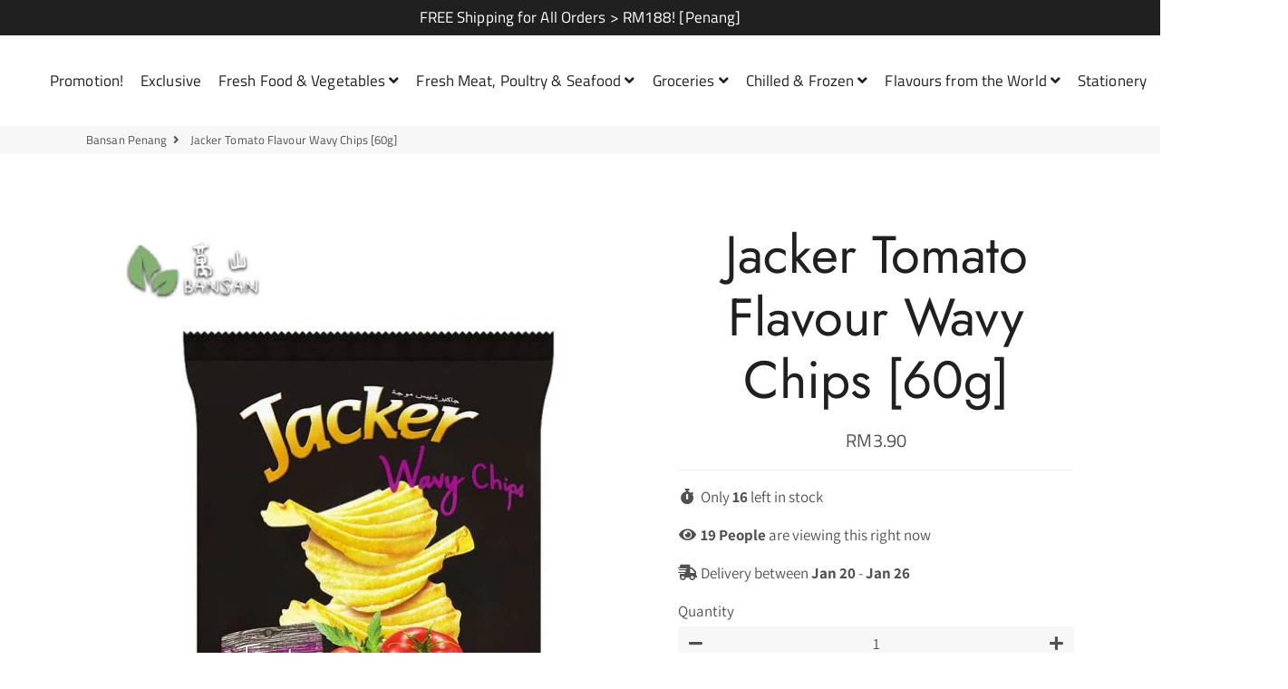

--- FILE ---
content_type: text/html; charset=utf-8
request_url: https://bansan.my/products/jacker-tomato-flavour-wavy-chips-60g
body_size: 26587
content:
<!doctype html>
<html class="no-js" lang="en">
<head>
<!-- Start of Booster Apps Seo-0.1-->
<title>Jacker Tomato Flavour Wavy Chips [60g] | Bansan Penang</title><meta name="description" content="Jacker Tomato Flavour Wavy Chips [60g]" /><script type="application/ld+json">
  {
    "@context": "https://schema.org",
    "@type": "Organization",
    "name": "Bansan Penang",
    "url": "https://bansan.my",
    "description": "The best Penang online grocery store online in Penang Island and Mainland. Get fresh fruits, vegetable, eggs and many other varieties with us. Your order can be delivered on the following day to your door-step. With our responsive customer service, your satisfaction on the fresh fruits and vegetable are guaranteed.","image": "https://cdn.shopify.com/s/files/1/0359/7176/0172/files/Bansan.png?v=1584859760",
      "logo": "https://cdn.shopify.com/s/files/1/0359/7176/0172/files/Bansan.png?v=1584859760","sameAs": ["https://facebook.com/Bansan.MY", "https://instagram.com/bansanpenang", "https://youtube.com/channel/UCSkYiVINMjczPbaydo9ROXA"],
    "telephone": "0167429138",
    "address": {
      "@type": "PostalAddress",
      "streetAddress": "Georgetown",
      "addressLocality": "Jelutong",
      "addressRegion": "Penang",
      "postalCode": "11600",
      "addressCountry": "Malaysia"
    }
  }
</script>

<script type="application/ld+json">
  {
    "@context": "https://schema.org",
    "@type": "WebSite",
    "name": "Bansan Penang",
    "url": "https://bansan.my",
    "potentialAction": {
      "@type": "SearchAction",
      "query-input": "required name=query",
      "target": "https://bansan.my/search?q={query}"
    }
  }
</script><script type="application/ld+json">
  {
    "@context": "https://schema.org",
    "@type": "Product",
    "name": "Jacker Tomato Flavour Wavy Chips [60g]",
    "brand": {"@type": "Brand","name": "Tesco"},
    "sku": "",
    "mpn": "Packet",
    "description": "Jacker Tomato Flavour Wavy Chips [60g]",
    "url": "https://bansan.my/products/jacker-tomato-flavour-wavy-chips-60g","image": "https://bansan.my/cdn/shop/products/Bansan-01_57c90bb5-7be7-44e6-bc6c-c67644ebc6b7_626x.jpg?v=1613461483","itemCondition": "https://schema.org/NewCondition",
    "offers": [{
          "@type": "Offer","price": "3.90","priceCurrency": "MYR",
          "itemCondition": "https://schema.org/NewCondition",
          "url": "https://bansan.my/products/jacker-tomato-flavour-wavy-chips-60g?variant=34128437772332",
          "sku": "",
          "mpn": "Packet",
          "availability" : "https://schema.org/InStock",
          "priceValidUntil": "2026-02-18","gtin14": "Packet"}]}
</script>
<!-- end of Booster Apps SEO -->

  <!-- Basic page needs ================================================== -->
  <meta charset="utf-8">
  <meta http-equiv="X-UA-Compatible" content="IE=edge,chrome=1">
  <link rel="canonical" href="https://bansan.my/products/jacker-tomato-flavour-wavy-chips-60g">
  <meta name="viewport" content="width=device-width,initial-scale=1,shrink-to-fit=no">
  <meta name="theme-color" content="#000000">
  <meta name="apple-mobile-web-app-capable" content="yes">
  <meta name="mobile-web-app-capable" content="yes">
  <meta name="author" content="Debutify">

  <!-- Fav icon ================================================== -->
  
    <link sizes="192x192" rel="shortcut icon" href="//bansan.my/cdn/shop/files/Bansan_Favicon_192x192.png?v=1613546625" type="image/png">
  

  <!-- Title and description ================================================== -->
  

  

  <!-- Social meta ================================================== -->
  <!-- /snippets/social-meta-tags.liquid -->




<meta property="og:site_name" content="Bansan Penang">
<meta property="og:url" content="https://bansan.my/products/jacker-tomato-flavour-wavy-chips-60g">
<meta property="og:title" content="Jacker Tomato Flavour Wavy Chips [60g]">
<meta property="og:type" content="product">
<meta property="og:description" content="Jacker Tomato Flavour Wavy Chips [60g]">

  <meta property="og:price:amount" content="3.90">
  <meta property="og:price:currency" content="MYR">

<meta property="og:image" content="http://bansan.my/cdn/shop/products/Bansan-01_57c90bb5-7be7-44e6-bc6c-c67644ebc6b7_1200x1200.jpg?v=1613461483">
<meta property="og:image:secure_url" content="https://bansan.my/cdn/shop/products/Bansan-01_57c90bb5-7be7-44e6-bc6c-c67644ebc6b7_1200x1200.jpg?v=1613461483">


<meta name="twitter:card" content="summary_large_image">
<meta name="twitter:title" content="Jacker Tomato Flavour Wavy Chips [60g]">
<meta name="twitter:description" content="Jacker Tomato Flavour Wavy Chips [60g]">


  <!-- CSS ================================================== -->
  <link href="//bansan.my/cdn/shop/t/14/assets/theme.scss.css?v=171511873883451581961759260095" rel="stylesheet" type="text/css" media="all" />

  <!-- Vendors ================================================== -->
  <link rel="stylesheet" href="https://use.fontawesome.com/releases/v5.7.2/css/all.css" integrity="sha384-fnmOCqbTlWIlj8LyTjo7mOUStjsKC4pOpQbqyi7RrhN7udi9RwhKkMHpvLbHG9Sr" crossorigin="anonymous">
  
  <!-- Sections ================================================== -->
  <script>
    window.theme = window.theme || {};
    theme.strings = {
      zoomClose: "Close (Esc)",
      zoomPrev: "Previous (Left arrow key)",
      zoomNext: "Next (Right arrow key)",
      moneyFormat: "RM{{amount}}",
      addressError: "Error looking up that address",
      addressNoResults: "No results for that address",
      addressQueryLimit: "You have exceeded the Google API usage limit. Consider upgrading to a \u003ca href=\"https:\/\/developers.google.com\/maps\/premium\/usage-limits\"\u003ePremium Plan\u003c\/a\u003e.",
      authError: "There was a problem authenticating your Google Maps account.",
      cartCookie: "Enable cookies to use the shopping cart"
    };
    theme.settings = {
      cartType: "drawer",
      gridType: null
    };
  </script>

  <script src="//bansan.my/cdn/shop/t/14/assets/jquery-2.2.3.min.js?v=58211863146907186831612158488" type="text/javascript"></script>
  
  
  
  <script src="//bansan.my/cdn/shop/t/14/assets/lazysizes.min.js?v=155223123402716617051612158490" async="async"></script>

  <script src="//bansan.my/cdn/shop/t/14/assets/theme.js?v=168400597897358899971612158510" defer="defer"></script>

  <script src="//bansan.my/cdn/shop/t/14/assets/dbtfy-addons.js?v=132538713072821518551612158512" defer="defer"></script> <!-- Header hook for plugins ================================================== -->
  <script>window.performance && window.performance.mark && window.performance.mark('shopify.content_for_header.start');</script><meta id="shopify-digital-wallet" name="shopify-digital-wallet" content="/35971760172/digital_wallets/dialog">
<link rel="alternate" type="application/json+oembed" href="https://bansan.my/products/jacker-tomato-flavour-wavy-chips-60g.oembed">
<script async="async" src="/checkouts/internal/preloads.js?locale=en-MY"></script>
<script id="shopify-features" type="application/json">{"accessToken":"39602ad84630a665086e70f3c7680b5a","betas":["rich-media-storefront-analytics"],"domain":"bansan.my","predictiveSearch":true,"shopId":35971760172,"locale":"en"}</script>
<script>var Shopify = Shopify || {};
Shopify.shop = "bansan-penang.myshopify.com";
Shopify.locale = "en";
Shopify.currency = {"active":"MYR","rate":"1.0"};
Shopify.country = "MY";
Shopify.theme = {"name":"Theme export  bansan-my-debutify-2-0-2-after-co...","id":118554591389,"schema_name":"Debutify","schema_version":"2.0.1","theme_store_id":null,"role":"main"};
Shopify.theme.handle = "null";
Shopify.theme.style = {"id":null,"handle":null};
Shopify.cdnHost = "bansan.my/cdn";
Shopify.routes = Shopify.routes || {};
Shopify.routes.root = "/";</script>
<script type="module">!function(o){(o.Shopify=o.Shopify||{}).modules=!0}(window);</script>
<script>!function(o){function n(){var o=[];function n(){o.push(Array.prototype.slice.apply(arguments))}return n.q=o,n}var t=o.Shopify=o.Shopify||{};t.loadFeatures=n(),t.autoloadFeatures=n()}(window);</script>
<script id="shop-js-analytics" type="application/json">{"pageType":"product"}</script>
<script defer="defer" async type="module" src="//bansan.my/cdn/shopifycloud/shop-js/modules/v2/client.init-shop-cart-sync_C5BV16lS.en.esm.js"></script>
<script defer="defer" async type="module" src="//bansan.my/cdn/shopifycloud/shop-js/modules/v2/chunk.common_CygWptCX.esm.js"></script>
<script type="module">
  await import("//bansan.my/cdn/shopifycloud/shop-js/modules/v2/client.init-shop-cart-sync_C5BV16lS.en.esm.js");
await import("//bansan.my/cdn/shopifycloud/shop-js/modules/v2/chunk.common_CygWptCX.esm.js");

  window.Shopify.SignInWithShop?.initShopCartSync?.({"fedCMEnabled":true,"windoidEnabled":true});

</script>
<script>(function() {
  var isLoaded = false;
  function asyncLoad() {
    if (isLoaded) return;
    isLoaded = true;
    var urls = ["https:\/\/buy-me-cdn.makeprosimp.com\/v2\/app.min.js?v=v2\u0026shop=bansan-penang.myshopify.com","https:\/\/sprt-mws-legacy-files.spur-i-t.com\/deliverydate\/source.js?mw_deliverydate_t=1585767342\u0026shop=bansan-penang.myshopify.com","https:\/\/api.omegatheme.com\/facebook-chat\/facebook-chat.js?v=1645447275\u0026shop=bansan-penang.myshopify.com","https:\/\/dvbv96fvxd6o6.cloudfront.net\/assets\/js\/shopify.min.js?shop=bansan-penang.myshopify.com"];
    for (var i = 0; i < urls.length; i++) {
      var s = document.createElement('script');
      s.type = 'text/javascript';
      s.async = true;
      s.src = urls[i];
      var x = document.getElementsByTagName('script')[0];
      x.parentNode.insertBefore(s, x);
    }
  };
  if(window.attachEvent) {
    window.attachEvent('onload', asyncLoad);
  } else {
    window.addEventListener('load', asyncLoad, false);
  }
})();</script>
<script id="__st">var __st={"a":35971760172,"offset":28800,"reqid":"4147501f-3426-498f-b62f-fd0b03fc7ca7-1768785733","pageurl":"bansan.my\/products\/jacker-tomato-flavour-wavy-chips-60g","u":"39dfec3ca06a","p":"product","rtyp":"product","rid":5223081246764};</script>
<script>window.ShopifyPaypalV4VisibilityTracking = true;</script>
<script id="captcha-bootstrap">!function(){'use strict';const t='contact',e='account',n='new_comment',o=[[t,t],['blogs',n],['comments',n],[t,'customer']],c=[[e,'customer_login'],[e,'guest_login'],[e,'recover_customer_password'],[e,'create_customer']],r=t=>t.map((([t,e])=>`form[action*='/${t}']:not([data-nocaptcha='true']) input[name='form_type'][value='${e}']`)).join(','),a=t=>()=>t?[...document.querySelectorAll(t)].map((t=>t.form)):[];function s(){const t=[...o],e=r(t);return a(e)}const i='password',u='form_key',d=['recaptcha-v3-token','g-recaptcha-response','h-captcha-response',i],f=()=>{try{return window.sessionStorage}catch{return}},m='__shopify_v',_=t=>t.elements[u];function p(t,e,n=!1){try{const o=window.sessionStorage,c=JSON.parse(o.getItem(e)),{data:r}=function(t){const{data:e,action:n}=t;return t[m]||n?{data:e,action:n}:{data:t,action:n}}(c);for(const[e,n]of Object.entries(r))t.elements[e]&&(t.elements[e].value=n);n&&o.removeItem(e)}catch(o){console.error('form repopulation failed',{error:o})}}const l='form_type',E='cptcha';function T(t){t.dataset[E]=!0}const w=window,h=w.document,L='Shopify',v='ce_forms',y='captcha';let A=!1;((t,e)=>{const n=(g='f06e6c50-85a8-45c8-87d0-21a2b65856fe',I='https://cdn.shopify.com/shopifycloud/storefront-forms-hcaptcha/ce_storefront_forms_captcha_hcaptcha.v1.5.2.iife.js',D={infoText:'Protected by hCaptcha',privacyText:'Privacy',termsText:'Terms'},(t,e,n)=>{const o=w[L][v],c=o.bindForm;if(c)return c(t,g,e,D).then(n);var r;o.q.push([[t,g,e,D],n]),r=I,A||(h.body.append(Object.assign(h.createElement('script'),{id:'captcha-provider',async:!0,src:r})),A=!0)});var g,I,D;w[L]=w[L]||{},w[L][v]=w[L][v]||{},w[L][v].q=[],w[L][y]=w[L][y]||{},w[L][y].protect=function(t,e){n(t,void 0,e),T(t)},Object.freeze(w[L][y]),function(t,e,n,w,h,L){const[v,y,A,g]=function(t,e,n){const i=e?o:[],u=t?c:[],d=[...i,...u],f=r(d),m=r(i),_=r(d.filter((([t,e])=>n.includes(e))));return[a(f),a(m),a(_),s()]}(w,h,L),I=t=>{const e=t.target;return e instanceof HTMLFormElement?e:e&&e.form},D=t=>v().includes(t);t.addEventListener('submit',(t=>{const e=I(t);if(!e)return;const n=D(e)&&!e.dataset.hcaptchaBound&&!e.dataset.recaptchaBound,o=_(e),c=g().includes(e)&&(!o||!o.value);(n||c)&&t.preventDefault(),c&&!n&&(function(t){try{if(!f())return;!function(t){const e=f();if(!e)return;const n=_(t);if(!n)return;const o=n.value;o&&e.removeItem(o)}(t);const e=Array.from(Array(32),(()=>Math.random().toString(36)[2])).join('');!function(t,e){_(t)||t.append(Object.assign(document.createElement('input'),{type:'hidden',name:u})),t.elements[u].value=e}(t,e),function(t,e){const n=f();if(!n)return;const o=[...t.querySelectorAll(`input[type='${i}']`)].map((({name:t})=>t)),c=[...d,...o],r={};for(const[a,s]of new FormData(t).entries())c.includes(a)||(r[a]=s);n.setItem(e,JSON.stringify({[m]:1,action:t.action,data:r}))}(t,e)}catch(e){console.error('failed to persist form',e)}}(e),e.submit())}));const S=(t,e)=>{t&&!t.dataset[E]&&(n(t,e.some((e=>e===t))),T(t))};for(const o of['focusin','change'])t.addEventListener(o,(t=>{const e=I(t);D(e)&&S(e,y())}));const B=e.get('form_key'),M=e.get(l),P=B&&M;t.addEventListener('DOMContentLoaded',(()=>{const t=y();if(P)for(const e of t)e.elements[l].value===M&&p(e,B);[...new Set([...A(),...v().filter((t=>'true'===t.dataset.shopifyCaptcha))])].forEach((e=>S(e,t)))}))}(h,new URLSearchParams(w.location.search),n,t,e,['guest_login'])})(!0,!0)}();</script>
<script integrity="sha256-4kQ18oKyAcykRKYeNunJcIwy7WH5gtpwJnB7kiuLZ1E=" data-source-attribution="shopify.loadfeatures" defer="defer" src="//bansan.my/cdn/shopifycloud/storefront/assets/storefront/load_feature-a0a9edcb.js" crossorigin="anonymous"></script>
<script data-source-attribution="shopify.dynamic_checkout.dynamic.init">var Shopify=Shopify||{};Shopify.PaymentButton=Shopify.PaymentButton||{isStorefrontPortableWallets:!0,init:function(){window.Shopify.PaymentButton.init=function(){};var t=document.createElement("script");t.src="https://bansan.my/cdn/shopifycloud/portable-wallets/latest/portable-wallets.en.js",t.type="module",document.head.appendChild(t)}};
</script>
<script data-source-attribution="shopify.dynamic_checkout.buyer_consent">
  function portableWalletsHideBuyerConsent(e){var t=document.getElementById("shopify-buyer-consent"),n=document.getElementById("shopify-subscription-policy-button");t&&n&&(t.classList.add("hidden"),t.setAttribute("aria-hidden","true"),n.removeEventListener("click",e))}function portableWalletsShowBuyerConsent(e){var t=document.getElementById("shopify-buyer-consent"),n=document.getElementById("shopify-subscription-policy-button");t&&n&&(t.classList.remove("hidden"),t.removeAttribute("aria-hidden"),n.addEventListener("click",e))}window.Shopify?.PaymentButton&&(window.Shopify.PaymentButton.hideBuyerConsent=portableWalletsHideBuyerConsent,window.Shopify.PaymentButton.showBuyerConsent=portableWalletsShowBuyerConsent);
</script>
<script data-source-attribution="shopify.dynamic_checkout.cart.bootstrap">document.addEventListener("DOMContentLoaded",(function(){function t(){return document.querySelector("shopify-accelerated-checkout-cart, shopify-accelerated-checkout")}if(t())Shopify.PaymentButton.init();else{new MutationObserver((function(e,n){t()&&(Shopify.PaymentButton.init(),n.disconnect())})).observe(document.body,{childList:!0,subtree:!0})}}));
</script>

<script>window.performance && window.performance.mark && window.performance.mark('shopify.content_for_header.end');</script>
        
        
        
        
  
  <script src="//bansan.my/cdn/shop/t/14/assets/modernizr.min.js?v=21391054748206432451612158490" type="text/javascript"></script>

  
  
  
  <meta name="facebook-domain-verification" content="gap8kb98gl6le0yj2k6hem26k6h46r" />
  
<script src="https://debutify.com/js/dbtfy.js" async defer></script><link href="https://monorail-edge.shopifysvc.com" rel="dns-prefetch">
<script>(function(){if ("sendBeacon" in navigator && "performance" in window) {try {var session_token_from_headers = performance.getEntriesByType('navigation')[0].serverTiming.find(x => x.name == '_s').description;} catch {var session_token_from_headers = undefined;}var session_cookie_matches = document.cookie.match(/_shopify_s=([^;]*)/);var session_token_from_cookie = session_cookie_matches && session_cookie_matches.length === 2 ? session_cookie_matches[1] : "";var session_token = session_token_from_headers || session_token_from_cookie || "";function handle_abandonment_event(e) {var entries = performance.getEntries().filter(function(entry) {return /monorail-edge.shopifysvc.com/.test(entry.name);});if (!window.abandonment_tracked && entries.length === 0) {window.abandonment_tracked = true;var currentMs = Date.now();var navigation_start = performance.timing.navigationStart;var payload = {shop_id: 35971760172,url: window.location.href,navigation_start,duration: currentMs - navigation_start,session_token,page_type: "product"};window.navigator.sendBeacon("https://monorail-edge.shopifysvc.com/v1/produce", JSON.stringify({schema_id: "online_store_buyer_site_abandonment/1.1",payload: payload,metadata: {event_created_at_ms: currentMs,event_sent_at_ms: currentMs}}));}}window.addEventListener('pagehide', handle_abandonment_event);}}());</script>
<script id="web-pixels-manager-setup">(function e(e,d,r,n,o){if(void 0===o&&(o={}),!Boolean(null===(a=null===(i=window.Shopify)||void 0===i?void 0:i.analytics)||void 0===a?void 0:a.replayQueue)){var i,a;window.Shopify=window.Shopify||{};var t=window.Shopify;t.analytics=t.analytics||{};var s=t.analytics;s.replayQueue=[],s.publish=function(e,d,r){return s.replayQueue.push([e,d,r]),!0};try{self.performance.mark("wpm:start")}catch(e){}var l=function(){var e={modern:/Edge?\/(1{2}[4-9]|1[2-9]\d|[2-9]\d{2}|\d{4,})\.\d+(\.\d+|)|Firefox\/(1{2}[4-9]|1[2-9]\d|[2-9]\d{2}|\d{4,})\.\d+(\.\d+|)|Chrom(ium|e)\/(9{2}|\d{3,})\.\d+(\.\d+|)|(Maci|X1{2}).+ Version\/(15\.\d+|(1[6-9]|[2-9]\d|\d{3,})\.\d+)([,.]\d+|)( \(\w+\)|)( Mobile\/\w+|) Safari\/|Chrome.+OPR\/(9{2}|\d{3,})\.\d+\.\d+|(CPU[ +]OS|iPhone[ +]OS|CPU[ +]iPhone|CPU IPhone OS|CPU iPad OS)[ +]+(15[._]\d+|(1[6-9]|[2-9]\d|\d{3,})[._]\d+)([._]\d+|)|Android:?[ /-](13[3-9]|1[4-9]\d|[2-9]\d{2}|\d{4,})(\.\d+|)(\.\d+|)|Android.+Firefox\/(13[5-9]|1[4-9]\d|[2-9]\d{2}|\d{4,})\.\d+(\.\d+|)|Android.+Chrom(ium|e)\/(13[3-9]|1[4-9]\d|[2-9]\d{2}|\d{4,})\.\d+(\.\d+|)|SamsungBrowser\/([2-9]\d|\d{3,})\.\d+/,legacy:/Edge?\/(1[6-9]|[2-9]\d|\d{3,})\.\d+(\.\d+|)|Firefox\/(5[4-9]|[6-9]\d|\d{3,})\.\d+(\.\d+|)|Chrom(ium|e)\/(5[1-9]|[6-9]\d|\d{3,})\.\d+(\.\d+|)([\d.]+$|.*Safari\/(?![\d.]+ Edge\/[\d.]+$))|(Maci|X1{2}).+ Version\/(10\.\d+|(1[1-9]|[2-9]\d|\d{3,})\.\d+)([,.]\d+|)( \(\w+\)|)( Mobile\/\w+|) Safari\/|Chrome.+OPR\/(3[89]|[4-9]\d|\d{3,})\.\d+\.\d+|(CPU[ +]OS|iPhone[ +]OS|CPU[ +]iPhone|CPU IPhone OS|CPU iPad OS)[ +]+(10[._]\d+|(1[1-9]|[2-9]\d|\d{3,})[._]\d+)([._]\d+|)|Android:?[ /-](13[3-9]|1[4-9]\d|[2-9]\d{2}|\d{4,})(\.\d+|)(\.\d+|)|Mobile Safari.+OPR\/([89]\d|\d{3,})\.\d+\.\d+|Android.+Firefox\/(13[5-9]|1[4-9]\d|[2-9]\d{2}|\d{4,})\.\d+(\.\d+|)|Android.+Chrom(ium|e)\/(13[3-9]|1[4-9]\d|[2-9]\d{2}|\d{4,})\.\d+(\.\d+|)|Android.+(UC? ?Browser|UCWEB|U3)[ /]?(15\.([5-9]|\d{2,})|(1[6-9]|[2-9]\d|\d{3,})\.\d+)\.\d+|SamsungBrowser\/(5\.\d+|([6-9]|\d{2,})\.\d+)|Android.+MQ{2}Browser\/(14(\.(9|\d{2,})|)|(1[5-9]|[2-9]\d|\d{3,})(\.\d+|))(\.\d+|)|K[Aa][Ii]OS\/(3\.\d+|([4-9]|\d{2,})\.\d+)(\.\d+|)/},d=e.modern,r=e.legacy,n=navigator.userAgent;return n.match(d)?"modern":n.match(r)?"legacy":"unknown"}(),u="modern"===l?"modern":"legacy",c=(null!=n?n:{modern:"",legacy:""})[u],f=function(e){return[e.baseUrl,"/wpm","/b",e.hashVersion,"modern"===e.buildTarget?"m":"l",".js"].join("")}({baseUrl:d,hashVersion:r,buildTarget:u}),m=function(e){var d=e.version,r=e.bundleTarget,n=e.surface,o=e.pageUrl,i=e.monorailEndpoint;return{emit:function(e){var a=e.status,t=e.errorMsg,s=(new Date).getTime(),l=JSON.stringify({metadata:{event_sent_at_ms:s},events:[{schema_id:"web_pixels_manager_load/3.1",payload:{version:d,bundle_target:r,page_url:o,status:a,surface:n,error_msg:t},metadata:{event_created_at_ms:s}}]});if(!i)return console&&console.warn&&console.warn("[Web Pixels Manager] No Monorail endpoint provided, skipping logging."),!1;try{return self.navigator.sendBeacon.bind(self.navigator)(i,l)}catch(e){}var u=new XMLHttpRequest;try{return u.open("POST",i,!0),u.setRequestHeader("Content-Type","text/plain"),u.send(l),!0}catch(e){return console&&console.warn&&console.warn("[Web Pixels Manager] Got an unhandled error while logging to Monorail."),!1}}}}({version:r,bundleTarget:l,surface:e.surface,pageUrl:self.location.href,monorailEndpoint:e.monorailEndpoint});try{o.browserTarget=l,function(e){var d=e.src,r=e.async,n=void 0===r||r,o=e.onload,i=e.onerror,a=e.sri,t=e.scriptDataAttributes,s=void 0===t?{}:t,l=document.createElement("script"),u=document.querySelector("head"),c=document.querySelector("body");if(l.async=n,l.src=d,a&&(l.integrity=a,l.crossOrigin="anonymous"),s)for(var f in s)if(Object.prototype.hasOwnProperty.call(s,f))try{l.dataset[f]=s[f]}catch(e){}if(o&&l.addEventListener("load",o),i&&l.addEventListener("error",i),u)u.appendChild(l);else{if(!c)throw new Error("Did not find a head or body element to append the script");c.appendChild(l)}}({src:f,async:!0,onload:function(){if(!function(){var e,d;return Boolean(null===(d=null===(e=window.Shopify)||void 0===e?void 0:e.analytics)||void 0===d?void 0:d.initialized)}()){var d=window.webPixelsManager.init(e)||void 0;if(d){var r=window.Shopify.analytics;r.replayQueue.forEach((function(e){var r=e[0],n=e[1],o=e[2];d.publishCustomEvent(r,n,o)})),r.replayQueue=[],r.publish=d.publishCustomEvent,r.visitor=d.visitor,r.initialized=!0}}},onerror:function(){return m.emit({status:"failed",errorMsg:"".concat(f," has failed to load")})},sri:function(e){var d=/^sha384-[A-Za-z0-9+/=]+$/;return"string"==typeof e&&d.test(e)}(c)?c:"",scriptDataAttributes:o}),m.emit({status:"loading"})}catch(e){m.emit({status:"failed",errorMsg:(null==e?void 0:e.message)||"Unknown error"})}}})({shopId: 35971760172,storefrontBaseUrl: "https://bansan.my",extensionsBaseUrl: "https://extensions.shopifycdn.com/cdn/shopifycloud/web-pixels-manager",monorailEndpoint: "https://monorail-edge.shopifysvc.com/unstable/produce_batch",surface: "storefront-renderer",enabledBetaFlags: ["2dca8a86"],webPixelsConfigList: [{"id":"69107952","eventPayloadVersion":"v1","runtimeContext":"LAX","scriptVersion":"1","type":"CUSTOM","privacyPurposes":["MARKETING"],"name":"Meta pixel (migrated)"},{"id":"81297648","eventPayloadVersion":"v1","runtimeContext":"LAX","scriptVersion":"1","type":"CUSTOM","privacyPurposes":["ANALYTICS"],"name":"Google Analytics tag (migrated)"},{"id":"shopify-app-pixel","configuration":"{}","eventPayloadVersion":"v1","runtimeContext":"STRICT","scriptVersion":"0450","apiClientId":"shopify-pixel","type":"APP","privacyPurposes":["ANALYTICS","MARKETING"]},{"id":"shopify-custom-pixel","eventPayloadVersion":"v1","runtimeContext":"LAX","scriptVersion":"0450","apiClientId":"shopify-pixel","type":"CUSTOM","privacyPurposes":["ANALYTICS","MARKETING"]}],isMerchantRequest: false,initData: {"shop":{"name":"Bansan Penang","paymentSettings":{"currencyCode":"MYR"},"myshopifyDomain":"bansan-penang.myshopify.com","countryCode":"MY","storefrontUrl":"https:\/\/bansan.my"},"customer":null,"cart":null,"checkout":null,"productVariants":[{"price":{"amount":3.9,"currencyCode":"MYR"},"product":{"title":"Jacker Tomato Flavour Wavy Chips [60g]","vendor":"Tesco","id":"5223081246764","untranslatedTitle":"Jacker Tomato Flavour Wavy Chips [60g]","url":"\/products\/jacker-tomato-flavour-wavy-chips-60g","type":"Snacks"},"id":"34128437772332","image":{"src":"\/\/bansan.my\/cdn\/shop\/products\/Bansan-01_57c90bb5-7be7-44e6-bc6c-c67644ebc6b7.jpg?v=1613461483"},"sku":null,"title":"Default Title","untranslatedTitle":"Default Title"}],"purchasingCompany":null},},"https://bansan.my/cdn","fcfee988w5aeb613cpc8e4bc33m6693e112",{"modern":"","legacy":""},{"shopId":"35971760172","storefrontBaseUrl":"https:\/\/bansan.my","extensionBaseUrl":"https:\/\/extensions.shopifycdn.com\/cdn\/shopifycloud\/web-pixels-manager","surface":"storefront-renderer","enabledBetaFlags":"[\"2dca8a86\"]","isMerchantRequest":"false","hashVersion":"fcfee988w5aeb613cpc8e4bc33m6693e112","publish":"custom","events":"[[\"page_viewed\",{}],[\"product_viewed\",{\"productVariant\":{\"price\":{\"amount\":3.9,\"currencyCode\":\"MYR\"},\"product\":{\"title\":\"Jacker Tomato Flavour Wavy Chips [60g]\",\"vendor\":\"Tesco\",\"id\":\"5223081246764\",\"untranslatedTitle\":\"Jacker Tomato Flavour Wavy Chips [60g]\",\"url\":\"\/products\/jacker-tomato-flavour-wavy-chips-60g\",\"type\":\"Snacks\"},\"id\":\"34128437772332\",\"image\":{\"src\":\"\/\/bansan.my\/cdn\/shop\/products\/Bansan-01_57c90bb5-7be7-44e6-bc6c-c67644ebc6b7.jpg?v=1613461483\"},\"sku\":null,\"title\":\"Default Title\",\"untranslatedTitle\":\"Default Title\"}}]]"});</script><script>
  window.ShopifyAnalytics = window.ShopifyAnalytics || {};
  window.ShopifyAnalytics.meta = window.ShopifyAnalytics.meta || {};
  window.ShopifyAnalytics.meta.currency = 'MYR';
  var meta = {"product":{"id":5223081246764,"gid":"gid:\/\/shopify\/Product\/5223081246764","vendor":"Tesco","type":"Snacks","handle":"jacker-tomato-flavour-wavy-chips-60g","variants":[{"id":34128437772332,"price":390,"name":"Jacker Tomato Flavour Wavy Chips [60g]","public_title":null,"sku":null}],"remote":false},"page":{"pageType":"product","resourceType":"product","resourceId":5223081246764,"requestId":"4147501f-3426-498f-b62f-fd0b03fc7ca7-1768785733"}};
  for (var attr in meta) {
    window.ShopifyAnalytics.meta[attr] = meta[attr];
  }
</script>
<script class="analytics">
  (function () {
    var customDocumentWrite = function(content) {
      var jquery = null;

      if (window.jQuery) {
        jquery = window.jQuery;
      } else if (window.Checkout && window.Checkout.$) {
        jquery = window.Checkout.$;
      }

      if (jquery) {
        jquery('body').append(content);
      }
    };

    var hasLoggedConversion = function(token) {
      if (token) {
        return document.cookie.indexOf('loggedConversion=' + token) !== -1;
      }
      return false;
    }

    var setCookieIfConversion = function(token) {
      if (token) {
        var twoMonthsFromNow = new Date(Date.now());
        twoMonthsFromNow.setMonth(twoMonthsFromNow.getMonth() + 2);

        document.cookie = 'loggedConversion=' + token + '; expires=' + twoMonthsFromNow;
      }
    }

    var trekkie = window.ShopifyAnalytics.lib = window.trekkie = window.trekkie || [];
    if (trekkie.integrations) {
      return;
    }
    trekkie.methods = [
      'identify',
      'page',
      'ready',
      'track',
      'trackForm',
      'trackLink'
    ];
    trekkie.factory = function(method) {
      return function() {
        var args = Array.prototype.slice.call(arguments);
        args.unshift(method);
        trekkie.push(args);
        return trekkie;
      };
    };
    for (var i = 0; i < trekkie.methods.length; i++) {
      var key = trekkie.methods[i];
      trekkie[key] = trekkie.factory(key);
    }
    trekkie.load = function(config) {
      trekkie.config = config || {};
      trekkie.config.initialDocumentCookie = document.cookie;
      var first = document.getElementsByTagName('script')[0];
      var script = document.createElement('script');
      script.type = 'text/javascript';
      script.onerror = function(e) {
        var scriptFallback = document.createElement('script');
        scriptFallback.type = 'text/javascript';
        scriptFallback.onerror = function(error) {
                var Monorail = {
      produce: function produce(monorailDomain, schemaId, payload) {
        var currentMs = new Date().getTime();
        var event = {
          schema_id: schemaId,
          payload: payload,
          metadata: {
            event_created_at_ms: currentMs,
            event_sent_at_ms: currentMs
          }
        };
        return Monorail.sendRequest("https://" + monorailDomain + "/v1/produce", JSON.stringify(event));
      },
      sendRequest: function sendRequest(endpointUrl, payload) {
        // Try the sendBeacon API
        if (window && window.navigator && typeof window.navigator.sendBeacon === 'function' && typeof window.Blob === 'function' && !Monorail.isIos12()) {
          var blobData = new window.Blob([payload], {
            type: 'text/plain'
          });

          if (window.navigator.sendBeacon(endpointUrl, blobData)) {
            return true;
          } // sendBeacon was not successful

        } // XHR beacon

        var xhr = new XMLHttpRequest();

        try {
          xhr.open('POST', endpointUrl);
          xhr.setRequestHeader('Content-Type', 'text/plain');
          xhr.send(payload);
        } catch (e) {
          console.log(e);
        }

        return false;
      },
      isIos12: function isIos12() {
        return window.navigator.userAgent.lastIndexOf('iPhone; CPU iPhone OS 12_') !== -1 || window.navigator.userAgent.lastIndexOf('iPad; CPU OS 12_') !== -1;
      }
    };
    Monorail.produce('monorail-edge.shopifysvc.com',
      'trekkie_storefront_load_errors/1.1',
      {shop_id: 35971760172,
      theme_id: 118554591389,
      app_name: "storefront",
      context_url: window.location.href,
      source_url: "//bansan.my/cdn/s/trekkie.storefront.cd680fe47e6c39ca5d5df5f0a32d569bc48c0f27.min.js"});

        };
        scriptFallback.async = true;
        scriptFallback.src = '//bansan.my/cdn/s/trekkie.storefront.cd680fe47e6c39ca5d5df5f0a32d569bc48c0f27.min.js';
        first.parentNode.insertBefore(scriptFallback, first);
      };
      script.async = true;
      script.src = '//bansan.my/cdn/s/trekkie.storefront.cd680fe47e6c39ca5d5df5f0a32d569bc48c0f27.min.js';
      first.parentNode.insertBefore(script, first);
    };
    trekkie.load(
      {"Trekkie":{"appName":"storefront","development":false,"defaultAttributes":{"shopId":35971760172,"isMerchantRequest":null,"themeId":118554591389,"themeCityHash":"3771075473603161506","contentLanguage":"en","currency":"MYR","eventMetadataId":"d0b2a215-19a6-4945-9448-4e200a59512b"},"isServerSideCookieWritingEnabled":true,"monorailRegion":"shop_domain","enabledBetaFlags":["65f19447"]},"Session Attribution":{},"S2S":{"facebookCapiEnabled":false,"source":"trekkie-storefront-renderer","apiClientId":580111}}
    );

    var loaded = false;
    trekkie.ready(function() {
      if (loaded) return;
      loaded = true;

      window.ShopifyAnalytics.lib = window.trekkie;

      var originalDocumentWrite = document.write;
      document.write = customDocumentWrite;
      try { window.ShopifyAnalytics.merchantGoogleAnalytics.call(this); } catch(error) {};
      document.write = originalDocumentWrite;

      window.ShopifyAnalytics.lib.page(null,{"pageType":"product","resourceType":"product","resourceId":5223081246764,"requestId":"4147501f-3426-498f-b62f-fd0b03fc7ca7-1768785733","shopifyEmitted":true});

      var match = window.location.pathname.match(/checkouts\/(.+)\/(thank_you|post_purchase)/)
      var token = match? match[1]: undefined;
      if (!hasLoggedConversion(token)) {
        setCookieIfConversion(token);
        window.ShopifyAnalytics.lib.track("Viewed Product",{"currency":"MYR","variantId":34128437772332,"productId":5223081246764,"productGid":"gid:\/\/shopify\/Product\/5223081246764","name":"Jacker Tomato Flavour Wavy Chips [60g]","price":"3.90","sku":null,"brand":"Tesco","variant":null,"category":"Snacks","nonInteraction":true,"remote":false},undefined,undefined,{"shopifyEmitted":true});
      window.ShopifyAnalytics.lib.track("monorail:\/\/trekkie_storefront_viewed_product\/1.1",{"currency":"MYR","variantId":34128437772332,"productId":5223081246764,"productGid":"gid:\/\/shopify\/Product\/5223081246764","name":"Jacker Tomato Flavour Wavy Chips [60g]","price":"3.90","sku":null,"brand":"Tesco","variant":null,"category":"Snacks","nonInteraction":true,"remote":false,"referer":"https:\/\/bansan.my\/products\/jacker-tomato-flavour-wavy-chips-60g"});
      }
    });


        var eventsListenerScript = document.createElement('script');
        eventsListenerScript.async = true;
        eventsListenerScript.src = "//bansan.my/cdn/shopifycloud/storefront/assets/shop_events_listener-3da45d37.js";
        document.getElementsByTagName('head')[0].appendChild(eventsListenerScript);

})();</script>
  <script>
  if (!window.ga || (window.ga && typeof window.ga !== 'function')) {
    window.ga = function ga() {
      (window.ga.q = window.ga.q || []).push(arguments);
      if (window.Shopify && window.Shopify.analytics && typeof window.Shopify.analytics.publish === 'function') {
        window.Shopify.analytics.publish("ga_stub_called", {}, {sendTo: "google_osp_migration"});
      }
      console.error("Shopify's Google Analytics stub called with:", Array.from(arguments), "\nSee https://help.shopify.com/manual/promoting-marketing/pixels/pixel-migration#google for more information.");
    };
    if (window.Shopify && window.Shopify.analytics && typeof window.Shopify.analytics.publish === 'function') {
      window.Shopify.analytics.publish("ga_stub_initialized", {}, {sendTo: "google_osp_migration"});
    }
  }
</script>
<script
  defer
  src="https://bansan.my/cdn/shopifycloud/perf-kit/shopify-perf-kit-3.0.4.min.js"
  data-application="storefront-renderer"
  data-shop-id="35971760172"
  data-render-region="gcp-us-central1"
  data-page-type="product"
  data-theme-instance-id="118554591389"
  data-theme-name="Debutify"
  data-theme-version="2.0.1"
  data-monorail-region="shop_domain"
  data-resource-timing-sampling-rate="10"
  data-shs="true"
  data-shs-beacon="true"
  data-shs-export-with-fetch="true"
  data-shs-logs-sample-rate="1"
  data-shs-beacon-endpoint="https://bansan.my/api/collect"
></script>
</head>


<body id="jacker-tomato-flavour-wavy-chips-60g"
      class="announcement-active
             
             sticky-header
             
             
             template-product">

  <div id="SearchDrawer" class="drawer drawer--top"><div class="dbtfy dbtfy-smart_search"
     data-limit="4"
     data-price="true"
     data-vendor="false">
  <div id="SmartSearch">
    <div class="ss_section_title ss_loading" style="display: none;">
      <span class="fas fa-spinner fa-spin ss_spin_icon"></span>
    </div>

    <div class="ss_section_wrapper" style="display: none;">
      <div class="ss_section ss_products" style="display: none;">
        <div class="ss_section_title">
          Products
        </div>
        <div class="ss_content"></div>
      </div>
      

      <div class="ss_showall">
        <a href="" class="btn btn--banner">Show all results for "<span></span>" <i class="fas fa-arrow-right"></i></a>
      </div>
    </div>

  </div>
</div>
    <div class="drawer__inner">
    	<!-- /snippets/search-bar.liquid -->


<form action="/search" method="get" class="input-group search-bar input-group-full" role="search">
  
  <input type="hidden" name="type" value="product">
  
  <input type="search" name="q" value="" placeholder="Search our store" class="search-input input-group-field" aria-label="Search our store">
  <span class="input-group-btn">
    <button type="submit" class="btn btn--primary">
      <span class="fas fa-search" aria-hidden="true"></span>
      <span class="sumbit-text">Search</span>
    </button>
  </span>
</form>

    </div>
  </div>

  <div id="shopify-section-drawer-menu" class="shopify-section drawer-menu-section"><div id="NavDrawer" class="drawer drawer--left drawer--has-fixed-header has-social-medias cart-spacer" data-section-id="drawer-menu" data-section-type="drawer-menu-section">
    <div class="drawer__fixed-header">
      <div class="drawer__header">
        <div class="drawer__title">
          <span class="fas fa-bars" aria-hidden="true"></span>
          Menu
        </div>
        <div class="drawer__close">
          <button type="button" class="btn btn-square-small icon-fallback-text drawer__close-button js-drawer-close">
            <span class="fas fa-times" aria-hidden="true"></span>
            <span class="fallback-text">Close Cart</span>
          </button>
        </div>
      </div>
    </div>

  <div class="drawer__inner drawer-left__inner">
    <ul class="mobile-nav">
      
      
        

          <li class="mobile-nav__item">
            <a
              href="/collections/promotion-limited-time/Promotion"
              class="mobile-nav__link"
              >
                Promotion!
            </a>
          </li>

        
      
        

          <li class="mobile-nav__item">
            <a
              href="/collections/exclusive"
              class="mobile-nav__link"
              >
                Exclusive
            </a>
          </li>

        
      
        
          <li class="mobile-nav__item">
            <div class="mobile-nav__has-sublist">
              <a
                href="https://bansanpenang.com/collections/vegetables"
                class="mobile-nav__link mobile-nav__toggle-btn"
                id="Label-3"
                >Fresh Food &amp; Vegetables</a>
              <div class="mobile-nav__toggle">
                <button type="button" class="btn btn-square-small mobile-nav__toggle-btn icon-fallback-text" aria-controls="Linklist-3" aria-expanded="false">
                  <span class="icon-fallback-text mobile-nav__toggle-open">
                    <span class="fas fa-plus" aria-hidden="true"></span>
                    <span class="fallback-text">Expand submenu Fresh Food &amp; Vegetables</span>
                  </span>
                  <span class="icon-fallback-text mobile-nav__toggle-close">
                    <span class="fas fa-minus" aria-hidden="true"></span>
                    <span class="fallback-text">Collapse submenu Fresh Food &amp; Vegetables</span>
                  </span>
                </button>
              </div>
            </div>
            <ul class="mobile-nav__sublist" id="Linklist-3" aria-labelledby="Label-3" role="navigation">
              
              
                
                <li class="mobile-nav__item">
                  <a
                    href="https://bansanpenang.com/collections/vegetables"
                    class="mobile-nav__link"
                    >
                      Vegetables
                  </a>
                </li>
                
              
                
                <li class="mobile-nav__item">
                  <div class="mobile-nav__has-sublist">
                    <a
                      href="https://bansanpenang.com/collections/combo"
                      class="mobile-nav__link mobile-nav__toggle-btn"
                      id="Label-3-2"
                      >
                        Vege Sets & Combos
                    </a>
                    <div class="mobile-nav__toggle">
                      <button type="button" class="btn btn-square-small mobile-nav__toggle-btn icon-fallback-text" aria-controls="Linklist-3-2" aria-expanded="false">
                        <span class="icon-fallback-text mobile-nav__toggle-open">
                          <span class="fas fa-plus" aria-hidden="true"></span>
                          <span class="fallback-text">Expand submenu Fresh Food &amp; Vegetables</span>
                        </span>
                        <span class="icon-fallback-text mobile-nav__toggle-close">
                          <span class="fas fa-minus" aria-hidden="true"></span>
                          <span class="fallback-text">Collapse submenu Fresh Food &amp; Vegetables</span>
                        </span>
                      </button>
                    </div>
                  </div>
                  <ul class="mobile-nav__sublist mobile-nav__subsublist" id="Linklist-3-2" aria-labelledby="Label-3-2" role="navigation">
                    
                      <li class="mobile-nav__item">
                        <a
                          href="/products/set-a"
                          class="mobile-nav__link"
                          >
                            Family Set A
                        </a>
                      </li>
                    
                      <li class="mobile-nav__item">
                        <a
                          href="/products/set-b"
                          class="mobile-nav__link"
                          >
                            Family Set B
                        </a>
                      </li>
                    
                      <li class="mobile-nav__item">
                        <a
                          href="/collections/combo"
                          class="mobile-nav__link"
                          >
                            Combos
                        </a>
                      </li>
                    
                      <li class="mobile-nav__item">
                        <a
                          href="/collections/soup-set"
                          class="mobile-nav__link"
                          >
                            Soup Set
                        </a>
                      </li>
                    
                  </ul>
                </li>
                
              
                
                <li class="mobile-nav__item">
                  <a
                    href="/collections/fruits"
                    class="mobile-nav__link"
                    >
                      Fruits
                  </a>
                </li>
                
              
                
                <li class="mobile-nav__item">
                  <a
                    href="/collections/eggs"
                    class="mobile-nav__link"
                    >
                      Eggs
                  </a>
                </li>
                
              
                
                <li class="mobile-nav__item">
                  <a
                    href="/collections/mushrooms/Mushrooms"
                    class="mobile-nav__link"
                    >
                      Mushrooms
                  </a>
                </li>
                
              
                
                <li class="mobile-nav__item">
                  <a
                    href="/collections/tofu"
                    class="mobile-nav__link"
                    >
                      Tofu 
                  </a>
                </li>
                
              
                
                <li class="mobile-nav__item">
                  <a
                    href="https://bansanpenang.com/collections/others"
                    class="mobile-nav__link"
                    >
                      Others
                  </a>
                </li>
                
              
            </ul>
          </li>

          
      
        
          <li class="mobile-nav__item">
            <div class="mobile-nav__has-sublist">
              <a
                href="/collections/chicken"
                class="mobile-nav__link mobile-nav__toggle-btn"
                id="Label-4"
                >Fresh Meat, Poultry &amp; Seafood</a>
              <div class="mobile-nav__toggle">
                <button type="button" class="btn btn-square-small mobile-nav__toggle-btn icon-fallback-text" aria-controls="Linklist-4" aria-expanded="false">
                  <span class="icon-fallback-text mobile-nav__toggle-open">
                    <span class="fas fa-plus" aria-hidden="true"></span>
                    <span class="fallback-text">Expand submenu Fresh Meat, Poultry &amp; Seafood</span>
                  </span>
                  <span class="icon-fallback-text mobile-nav__toggle-close">
                    <span class="fas fa-minus" aria-hidden="true"></span>
                    <span class="fallback-text">Collapse submenu Fresh Meat, Poultry &amp; Seafood</span>
                  </span>
                </button>
              </div>
            </div>
            <ul class="mobile-nav__sublist" id="Linklist-4" aria-labelledby="Label-4" role="navigation">
              
              
                
                <li class="mobile-nav__item">
                  <a
                    href="/collections/chicken"
                    class="mobile-nav__link"
                    >
                      Chicken Parts
                  </a>
                </li>
                
              
                
                <li class="mobile-nav__item">
                  <a
                    href="/collections/pork-non-halal"
                    class="mobile-nav__link"
                    >
                      Pork (NON HALAL)
                  </a>
                </li>
                
              
                
                <li class="mobile-nav__item">
                  <a
                    href="/collections/seafood"
                    class="mobile-nav__link"
                    >
                      Seafood
                  </a>
                </li>
                
              
            </ul>
          </li>

          
      
        
          <li class="mobile-nav__item">
            <div class="mobile-nav__has-sublist">
              <a
                href="/collections/organic-food"
                class="mobile-nav__link mobile-nav__toggle-btn"
                id="Label-5"
                >Groceries</a>
              <div class="mobile-nav__toggle">
                <button type="button" class="btn btn-square-small mobile-nav__toggle-btn icon-fallback-text" aria-controls="Linklist-5" aria-expanded="false">
                  <span class="icon-fallback-text mobile-nav__toggle-open">
                    <span class="fas fa-plus" aria-hidden="true"></span>
                    <span class="fallback-text">Expand submenu Groceries</span>
                  </span>
                  <span class="icon-fallback-text mobile-nav__toggle-close">
                    <span class="fas fa-minus" aria-hidden="true"></span>
                    <span class="fallback-text">Collapse submenu Groceries</span>
                  </span>
                </button>
              </div>
            </div>
            <ul class="mobile-nav__sublist" id="Linklist-5" aria-labelledby="Label-5" role="navigation">
              
              
                
                <li class="mobile-nav__item">
                  <div class="mobile-nav__has-sublist">
                    <a
                      href="/collections/tissues"
                      class="mobile-nav__link mobile-nav__toggle-btn"
                      id="Label-5-1"
                      >
                        Household
                    </a>
                    <div class="mobile-nav__toggle">
                      <button type="button" class="btn btn-square-small mobile-nav__toggle-btn icon-fallback-text" aria-controls="Linklist-5-1" aria-expanded="false">
                        <span class="icon-fallback-text mobile-nav__toggle-open">
                          <span class="fas fa-plus" aria-hidden="true"></span>
                          <span class="fallback-text">Expand submenu Groceries</span>
                        </span>
                        <span class="icon-fallback-text mobile-nav__toggle-close">
                          <span class="fas fa-minus" aria-hidden="true"></span>
                          <span class="fallback-text">Collapse submenu Groceries</span>
                        </span>
                      </button>
                    </div>
                  </div>
                  <ul class="mobile-nav__sublist mobile-nav__subsublist" id="Linklist-5-1" aria-labelledby="Label-5-1" role="navigation">
                    
                      <li class="mobile-nav__item">
                        <a
                          href="/collections/bath-mats"
                          class="mobile-nav__link"
                          >
                            Bath Mats
                        </a>
                      </li>
                    
                      <li class="mobile-nav__item">
                        <a
                          href="/collections/bodywash"
                          class="mobile-nav__link"
                          >
                            Bodywash
                        </a>
                      </li>
                    
                      <li class="mobile-nav__item">
                        <a
                          href="/collections/dish-washing"
                          class="mobile-nav__link"
                          >
                            Dish Washing
                        </a>
                      </li>
                    
                      <li class="mobile-nav__item">
                        <a
                          href="/collections/floor-cleaners"
                          class="mobile-nav__link"
                          >
                            Floor Cleaners
                        </a>
                      </li>
                    
                      <li class="mobile-nav__item">
                        <a
                          href="/collections/hair-care"
                          class="mobile-nav__link"
                          >
                            Hair Care
                        </a>
                      </li>
                    
                      <li class="mobile-nav__item">
                        <a
                          href="/collections/laundry"
                          class="mobile-nav__link"
                          >
                            Laundry
                        </a>
                      </li>
                    
                      <li class="mobile-nav__item">
                        <a
                          href="/collections/plastic"
                          class="mobile-nav__link"
                          >
                            Plastic 
                        </a>
                      </li>
                    
                      <li class="mobile-nav__item">
                        <a
                          href="/collections/refresher"
                          class="mobile-nav__link"
                          >
                            Refresher
                        </a>
                      </li>
                    
                      <li class="mobile-nav__item">
                        <a
                          href="/collections/tissues"
                          class="mobile-nav__link"
                          >
                            Tissues
                        </a>
                      </li>
                    
                  </ul>
                </li>
                
              
                
                <li class="mobile-nav__item">
                  <div class="mobile-nav__has-sublist">
                    <a
                      href="/collections/drink"
                      class="mobile-nav__link mobile-nav__toggle-btn"
                      id="Label-5-2"
                      >
                        Drinks
                    </a>
                    <div class="mobile-nav__toggle">
                      <button type="button" class="btn btn-square-small mobile-nav__toggle-btn icon-fallback-text" aria-controls="Linklist-5-2" aria-expanded="false">
                        <span class="icon-fallback-text mobile-nav__toggle-open">
                          <span class="fas fa-plus" aria-hidden="true"></span>
                          <span class="fallback-text">Expand submenu Groceries</span>
                        </span>
                        <span class="icon-fallback-text mobile-nav__toggle-close">
                          <span class="fas fa-minus" aria-hidden="true"></span>
                          <span class="fallback-text">Collapse submenu Groceries</span>
                        </span>
                      </button>
                    </div>
                  </div>
                  <ul class="mobile-nav__sublist mobile-nav__subsublist" id="Linklist-5-2" aria-labelledby="Label-5-2" role="navigation">
                    
                      <li class="mobile-nav__item">
                        <a
                          href="/collections/milo"
                          class="mobile-nav__link"
                          >
                            Milo
                        </a>
                      </li>
                    
                      <li class="mobile-nav__item">
                        <a
                          href="/collections/asian-drinks"
                          class="mobile-nav__link"
                          >
                            Asian Drinks
                        </a>
                      </li>
                    
                      <li class="mobile-nav__item">
                        <a
                          href="/collections/carbonated-drinks"
                          class="mobile-nav__link"
                          >
                            Carbonated Drinks
                        </a>
                      </li>
                    
                      <li class="mobile-nav__item">
                        <a
                          href="/collections/coffee"
                          class="mobile-nav__link"
                          >
                            Coffee
                        </a>
                      </li>
                    
                      <li class="mobile-nav__item">
                        <a
                          href="/collections/chocolate"
                          class="mobile-nav__link"
                          >
                            Chocolate
                        </a>
                      </li>
                    
                      <li class="mobile-nav__item">
                        <a
                          href="/collections/soju"
                          class="mobile-nav__link"
                          >
                            Contains Alcohol
                        </a>
                      </li>
                    
                      <li class="mobile-nav__item">
                        <a
                          href="/collections/flavoured-beverage"
                          class="mobile-nav__link"
                          >
                            Flavoured Beverage
                        </a>
                      </li>
                    
                      <li class="mobile-nav__item">
                        <a
                          href="/collections/fruit-juices"
                          class="mobile-nav__link"
                          >
                            Fruit Juices
                        </a>
                      </li>
                    
                      <li class="mobile-nav__item">
                        <a
                          href="/collections/milk"
                          class="mobile-nav__link"
                          >
                            Milk
                        </a>
                      </li>
                    
                      <li class="mobile-nav__item">
                        <a
                          href="/collections/tea"
                          class="mobile-nav__link"
                          >
                            Tea
                        </a>
                      </li>
                    
                  </ul>
                </li>
                
              
                
                <li class="mobile-nav__item">
                  <div class="mobile-nav__has-sublist">
                    <a
                      href="/collections/sauces-pastes"
                      class="mobile-nav__link mobile-nav__toggle-btn"
                      id="Label-5-3"
                      >
                        All Sauces & Paste
                    </a>
                    <div class="mobile-nav__toggle">
                      <button type="button" class="btn btn-square-small mobile-nav__toggle-btn icon-fallback-text" aria-controls="Linklist-5-3" aria-expanded="false">
                        <span class="icon-fallback-text mobile-nav__toggle-open">
                          <span class="fas fa-plus" aria-hidden="true"></span>
                          <span class="fallback-text">Expand submenu Groceries</span>
                        </span>
                        <span class="icon-fallback-text mobile-nav__toggle-close">
                          <span class="fas fa-minus" aria-hidden="true"></span>
                          <span class="fallback-text">Collapse submenu Groceries</span>
                        </span>
                      </button>
                    </div>
                  </div>
                  <ul class="mobile-nav__sublist mobile-nav__subsublist" id="Linklist-5-3" aria-labelledby="Label-5-3" role="navigation">
                    
                      <li class="mobile-nav__item">
                        <a
                          href="/collections/sauces-pastes"
                          class="mobile-nav__link"
                          >
                            All Sauce &amp; Paste
                        </a>
                      </li>
                    
                      <li class="mobile-nav__item">
                        <a
                          href="/collections/cooking-paste-powder"
                          class="mobile-nav__link"
                          >
                            Cooking Paste &amp; Powder 
                        </a>
                      </li>
                    
                      <li class="mobile-nav__item">
                        <a
                          href="/collections/dipping-sauce"
                          class="mobile-nav__link"
                          >
                            Dipping Sauce
                        </a>
                      </li>
                    
                      <li class="mobile-nav__item">
                        <a
                          href="/collections/flavoured-cooking-sauce"
                          class="mobile-nav__link"
                          >
                            Flavoured Cooking Sauce
                        </a>
                      </li>
                    
                      <li class="mobile-nav__item">
                        <a
                          href="/collections/instant-soup-base"
                          class="mobile-nav__link"
                          >
                            Instant Soup Base 
                        </a>
                      </li>
                    
                      <li class="mobile-nav__item">
                        <a
                          href="/collections/oyster-sauce"
                          class="mobile-nav__link"
                          >
                            Oyster Sauce
                        </a>
                      </li>
                    
                      <li class="mobile-nav__item">
                        <a
                          href="/collections/soy-sauce"
                          class="mobile-nav__link"
                          >
                            Soy Sauce
                        </a>
                      </li>
                    
                      <li class="mobile-nav__item">
                        <a
                          href="/collections/other-cooking-sauce-and-paste"
                          class="mobile-nav__link"
                          >
                            Other Cooking Sauce and Paste
                        </a>
                      </li>
                    
                  </ul>
                </li>
                
              
                
                <li class="mobile-nav__item">
                  <a
                    href="/collections/baking-ingredients"
                    class="mobile-nav__link"
                    >
                      Baking Ingredients
                  </a>
                </li>
                
              
                
                <li class="mobile-nav__item">
                  <div class="mobile-nav__has-sublist">
                    <a
                      href="/collections/jam-spreads-honey"
                      class="mobile-nav__link mobile-nav__toggle-btn"
                      id="Label-5-5"
                      >
                        Bread, Jam, Spreads & Honey
                    </a>
                    <div class="mobile-nav__toggle">
                      <button type="button" class="btn btn-square-small mobile-nav__toggle-btn icon-fallback-text" aria-controls="Linklist-5-5" aria-expanded="false">
                        <span class="icon-fallback-text mobile-nav__toggle-open">
                          <span class="fas fa-plus" aria-hidden="true"></span>
                          <span class="fallback-text">Expand submenu Groceries</span>
                        </span>
                        <span class="icon-fallback-text mobile-nav__toggle-close">
                          <span class="fas fa-minus" aria-hidden="true"></span>
                          <span class="fallback-text">Collapse submenu Groceries</span>
                        </span>
                      </button>
                    </div>
                  </div>
                  <ul class="mobile-nav__sublist mobile-nav__subsublist" id="Linklist-5-5" aria-labelledby="Label-5-5" role="navigation">
                    
                      <li class="mobile-nav__item">
                        <a
                          href="/collections/bread"
                          class="mobile-nav__link"
                          >
                            Bread
                        </a>
                      </li>
                    
                      <li class="mobile-nav__item">
                        <a
                          href="/collections/jam-spreads-honey"
                          class="mobile-nav__link"
                          >
                            Jam, Spreads &amp; Honey
                        </a>
                      </li>
                    
                  </ul>
                </li>
                
              
                
                <li class="mobile-nav__item">
                  <div class="mobile-nav__has-sublist">
                    <a
                      href="/"
                      class="mobile-nav__link mobile-nav__toggle-btn"
                      id="Label-5-6"
                      >
                        Biscuits, Chocolate & Snacks
                    </a>
                    <div class="mobile-nav__toggle">
                      <button type="button" class="btn btn-square-small mobile-nav__toggle-btn icon-fallback-text" aria-controls="Linklist-5-6" aria-expanded="false">
                        <span class="icon-fallback-text mobile-nav__toggle-open">
                          <span class="fas fa-plus" aria-hidden="true"></span>
                          <span class="fallback-text">Expand submenu Groceries</span>
                        </span>
                        <span class="icon-fallback-text mobile-nav__toggle-close">
                          <span class="fas fa-minus" aria-hidden="true"></span>
                          <span class="fallback-text">Collapse submenu Groceries</span>
                        </span>
                      </button>
                    </div>
                  </div>
                  <ul class="mobile-nav__sublist mobile-nav__subsublist" id="Linklist-5-6" aria-labelledby="Label-5-6" role="navigation">
                    
                      <li class="mobile-nav__item">
                        <a
                          href="/collections/biscuits"
                          class="mobile-nav__link"
                          >
                            Biscuits
                        </a>
                      </li>
                    
                      <li class="mobile-nav__item">
                        <a
                          href="/collections/chocolate-1"
                          class="mobile-nav__link"
                          >
                            Chocolate
                        </a>
                      </li>
                    
                      <li class="mobile-nav__item">
                        <a
                          href="/collections/snacks"
                          class="mobile-nav__link"
                          >
                            Snacks
                        </a>
                      </li>
                    
                  </ul>
                </li>
                
              
                
                <li class="mobile-nav__item">
                  <div class="mobile-nav__has-sublist">
                    <a
                      href="/collections/cheese"
                      class="mobile-nav__link mobile-nav__toggle-btn"
                      id="Label-5-7"
                      >
                        Butter & Cheese
                    </a>
                    <div class="mobile-nav__toggle">
                      <button type="button" class="btn btn-square-small mobile-nav__toggle-btn icon-fallback-text" aria-controls="Linklist-5-7" aria-expanded="false">
                        <span class="icon-fallback-text mobile-nav__toggle-open">
                          <span class="fas fa-plus" aria-hidden="true"></span>
                          <span class="fallback-text">Expand submenu Groceries</span>
                        </span>
                        <span class="icon-fallback-text mobile-nav__toggle-close">
                          <span class="fas fa-minus" aria-hidden="true"></span>
                          <span class="fallback-text">Collapse submenu Groceries</span>
                        </span>
                      </button>
                    </div>
                  </div>
                  <ul class="mobile-nav__sublist mobile-nav__subsublist" id="Linklist-5-7" aria-labelledby="Label-5-7" role="navigation">
                    
                      <li class="mobile-nav__item">
                        <a
                          href="/collections/butter"
                          class="mobile-nav__link"
                          >
                            Butter
                        </a>
                      </li>
                    
                      <li class="mobile-nav__item">
                        <a
                          href="/collections/cheese"
                          class="mobile-nav__link"
                          >
                            Cheese
                        </a>
                      </li>
                    
                  </ul>
                </li>
                
              
                
                <li class="mobile-nav__item">
                  <div class="mobile-nav__has-sublist">
                    <a
                      href="/collections/canned-food"
                      class="mobile-nav__link mobile-nav__toggle-btn"
                      id="Label-5-8"
                      >
                        Dry Condiments, Canned Food & Cooking Oil
                    </a>
                    <div class="mobile-nav__toggle">
                      <button type="button" class="btn btn-square-small mobile-nav__toggle-btn icon-fallback-text" aria-controls="Linklist-5-8" aria-expanded="false">
                        <span class="icon-fallback-text mobile-nav__toggle-open">
                          <span class="fas fa-plus" aria-hidden="true"></span>
                          <span class="fallback-text">Expand submenu Groceries</span>
                        </span>
                        <span class="icon-fallback-text mobile-nav__toggle-close">
                          <span class="fas fa-minus" aria-hidden="true"></span>
                          <span class="fallback-text">Collapse submenu Groceries</span>
                        </span>
                      </button>
                    </div>
                  </div>
                  <ul class="mobile-nav__sublist mobile-nav__subsublist" id="Linklist-5-8" aria-labelledby="Label-5-8" role="navigation">
                    
                      <li class="mobile-nav__item">
                        <a
                          href="/collections/canned-food"
                          class="mobile-nav__link"
                          >
                            Canned Food
                        </a>
                      </li>
                    
                      <li class="mobile-nav__item">
                        <a
                          href="/collections/cooking-oil"
                          class="mobile-nav__link"
                          >
                            Cooking Oil
                        </a>
                      </li>
                    
                      <li class="mobile-nav__item">
                        <a
                          href="/collections/dry-condiments"
                          class="mobile-nav__link"
                          >
                            Dry Condiments
                        </a>
                      </li>
                    
                  </ul>
                </li>
                
              
                
                <li class="mobile-nav__item">
                  <div class="mobile-nav__has-sublist">
                    <a
                      href="/"
                      class="mobile-nav__link mobile-nav__toggle-btn"
                      id="Label-5-9"
                      >
                        Rice, Noodles & Pasta
                    </a>
                    <div class="mobile-nav__toggle">
                      <button type="button" class="btn btn-square-small mobile-nav__toggle-btn icon-fallback-text" aria-controls="Linklist-5-9" aria-expanded="false">
                        <span class="icon-fallback-text mobile-nav__toggle-open">
                          <span class="fas fa-plus" aria-hidden="true"></span>
                          <span class="fallback-text">Expand submenu Groceries</span>
                        </span>
                        <span class="icon-fallback-text mobile-nav__toggle-close">
                          <span class="fas fa-minus" aria-hidden="true"></span>
                          <span class="fallback-text">Collapse submenu Groceries</span>
                        </span>
                      </button>
                    </div>
                  </div>
                  <ul class="mobile-nav__sublist mobile-nav__subsublist" id="Linklist-5-9" aria-labelledby="Label-5-9" role="navigation">
                    
                      <li class="mobile-nav__item">
                        <a
                          href="https://bansanpenang.com/collections/pasta-instant-noodles"
                          class="mobile-nav__link"
                          >
                            Noodles &amp; Pasta
                        </a>
                      </li>
                    
                      <li class="mobile-nav__item">
                        <a
                          href="/collections/rice"
                          class="mobile-nav__link"
                          >
                            Rice
                        </a>
                      </li>
                    
                  </ul>
                </li>
                
              
                
                <li class="mobile-nav__item">
                  <a
                    href="/collections/organic-food"
                    class="mobile-nav__link"
                    >
                      Organic Food
                  </a>
                </li>
                
              
                
                <li class="mobile-nav__item">
                  <div class="mobile-nav__has-sublist">
                    <a
                      href="/collections/sugar"
                      class="mobile-nav__link mobile-nav__toggle-btn"
                      id="Label-5-11"
                      >
                        Spices, Salt, Sugar & Flour
                    </a>
                    <div class="mobile-nav__toggle">
                      <button type="button" class="btn btn-square-small mobile-nav__toggle-btn icon-fallback-text" aria-controls="Linklist-5-11" aria-expanded="false">
                        <span class="icon-fallback-text mobile-nav__toggle-open">
                          <span class="fas fa-plus" aria-hidden="true"></span>
                          <span class="fallback-text">Expand submenu Groceries</span>
                        </span>
                        <span class="icon-fallback-text mobile-nav__toggle-close">
                          <span class="fas fa-minus" aria-hidden="true"></span>
                          <span class="fallback-text">Collapse submenu Groceries</span>
                        </span>
                      </button>
                    </div>
                  </div>
                  <ul class="mobile-nav__sublist mobile-nav__subsublist" id="Linklist-5-11" aria-labelledby="Label-5-11" role="navigation">
                    
                      <li class="mobile-nav__item">
                        <a
                          href="/collections/spices"
                          class="mobile-nav__link"
                          >
                            Spices
                        </a>
                      </li>
                    
                      <li class="mobile-nav__item">
                        <a
                          href="/collections/sugar"
                          class="mobile-nav__link"
                          >
                            Salt &amp; Sugar &amp; Flour
                        </a>
                      </li>
                    
                  </ul>
                </li>
                
              
                
                <li class="mobile-nav__item">
                  <a
                    href="/collections/yogurt"
                    class="mobile-nav__link"
                    >
                      Yogurt &amp; Cereals
                  </a>
                </li>
                
              
            </ul>
          </li>

          
      
        
          <li class="mobile-nav__item">
            <div class="mobile-nav__has-sublist">
              <a
                href="/collections/chilled-frozen/Frozen-Food"
                class="mobile-nav__link mobile-nav__toggle-btn"
                id="Label-6"
                >Chilled &amp; Frozen</a>
              <div class="mobile-nav__toggle">
                <button type="button" class="btn btn-square-small mobile-nav__toggle-btn icon-fallback-text" aria-controls="Linklist-6" aria-expanded="false">
                  <span class="icon-fallback-text mobile-nav__toggle-open">
                    <span class="fas fa-plus" aria-hidden="true"></span>
                    <span class="fallback-text">Expand submenu Chilled &amp; Frozen</span>
                  </span>
                  <span class="icon-fallback-text mobile-nav__toggle-close">
                    <span class="fas fa-minus" aria-hidden="true"></span>
                    <span class="fallback-text">Collapse submenu Chilled &amp; Frozen</span>
                  </span>
                </button>
              </div>
            </div>
            <ul class="mobile-nav__sublist" id="Linklist-6" aria-labelledby="Label-6" role="navigation">
              
              
                
                <li class="mobile-nav__item">
                  <a
                    href="/collections/butter-margerine"
                    class="mobile-nav__link"
                    >
                      Butter &amp; Margerine
                  </a>
                </li>
                
              
                
                <li class="mobile-nav__item">
                  <div class="mobile-nav__has-sublist">
                    <a
                      href="/collections/frozen"
                      class="mobile-nav__link mobile-nav__toggle-btn"
                      id="Label-6-2"
                      >
                        Frozen Food
                    </a>
                    <div class="mobile-nav__toggle">
                      <button type="button" class="btn btn-square-small mobile-nav__toggle-btn icon-fallback-text" aria-controls="Linklist-6-2" aria-expanded="false">
                        <span class="icon-fallback-text mobile-nav__toggle-open">
                          <span class="fas fa-plus" aria-hidden="true"></span>
                          <span class="fallback-text">Expand submenu Chilled &amp; Frozen</span>
                        </span>
                        <span class="icon-fallback-text mobile-nav__toggle-close">
                          <span class="fas fa-minus" aria-hidden="true"></span>
                          <span class="fallback-text">Collapse submenu Chilled &amp; Frozen</span>
                        </span>
                      </button>
                    </div>
                  </div>
                  <ul class="mobile-nav__sublist mobile-nav__subsublist" id="Linklist-6-2" aria-labelledby="Label-6-2" role="navigation">
                    
                      <li class="mobile-nav__item">
                        <a
                          href="/collections/burgers-frankfurters"
                          class="mobile-nav__link"
                          >
                            Burgers &amp; Frankfurters
                        </a>
                      </li>
                    
                      <li class="mobile-nav__item">
                        <a
                          href="/collections/frozen-chips-potatoes"
                          class="mobile-nav__link"
                          >
                            Chips &amp; Potatoes
                        </a>
                      </li>
                    
                      <li class="mobile-nav__item">
                        <a
                          href="/collections/frozen-fruit"
                          class="mobile-nav__link"
                          >
                            Frozen Fruit
                        </a>
                      </li>
                    
                      <li class="mobile-nav__item">
                        <a
                          href="/collections/frozen-vegetables"
                          class="mobile-nav__link"
                          >
                            Frozen Vegetables
                        </a>
                      </li>
                    
                      <li class="mobile-nav__item">
                        <a
                          href="/collections/nuggets-meatballs"
                          class="mobile-nav__link"
                          >
                            Nuggets &amp; Meatballs
                        </a>
                      </li>
                    
                      <li class="mobile-nav__item">
                        <a
                          href="/collections/pastry"
                          class="mobile-nav__link"
                          >
                            Pastry
                        </a>
                      </li>
                    
                      <li class="mobile-nav__item">
                        <a
                          href="/collections/pizza"
                          class="mobile-nav__link"
                          >
                            Pizza
                        </a>
                      </li>
                    
                      <li class="mobile-nav__item">
                        <a
                          href="/collections/poultry"
                          class="mobile-nav__link"
                          >
                            Poultry
                        </a>
                      </li>
                    
                      <li class="mobile-nav__item">
                        <a
                          href="/collections/ready-to-eat-meals"
                          class="mobile-nav__link"
                          >
                            Ready to Eat Meals
                        </a>
                      </li>
                    
                      <li class="mobile-nav__item">
                        <a
                          href="/collections/frozen-seafood"
                          class="mobile-nav__link"
                          >
                            Seafood
                        </a>
                      </li>
                    
                  </ul>
                </li>
                
              
            </ul>
          </li>

          
      
        
          <li class="mobile-nav__item">
            <div class="mobile-nav__has-sublist">
              <a
                href="/collections/korean-food"
                class="mobile-nav__link mobile-nav__toggle-btn"
                id="Label-7"
                >Flavours from the World</a>
              <div class="mobile-nav__toggle">
                <button type="button" class="btn btn-square-small mobile-nav__toggle-btn icon-fallback-text" aria-controls="Linklist-7" aria-expanded="false">
                  <span class="icon-fallback-text mobile-nav__toggle-open">
                    <span class="fas fa-plus" aria-hidden="true"></span>
                    <span class="fallback-text">Expand submenu Flavours from the World</span>
                  </span>
                  <span class="icon-fallback-text mobile-nav__toggle-close">
                    <span class="fas fa-minus" aria-hidden="true"></span>
                    <span class="fallback-text">Collapse submenu Flavours from the World</span>
                  </span>
                </button>
              </div>
            </div>
            <ul class="mobile-nav__sublist" id="Linklist-7" aria-labelledby="Label-7" role="navigation">
              
              
                
                <li class="mobile-nav__item">
                  <a
                    href="/collections/korean-food"
                    class="mobile-nav__link"
                    >
                      Korean
                  </a>
                </li>
                
              
                
                <li class="mobile-nav__item">
                  <a
                    href="/collections/japanese-food"
                    class="mobile-nav__link"
                    >
                      Japanese
                  </a>
                </li>
                
              
                
                <li class="mobile-nav__item">
                  <a
                    href="/collections/chinese"
                    class="mobile-nav__link"
                    >
                      Chinese
                  </a>
                </li>
                
              
            </ul>
          </li>

          
      
        

          <li class="mobile-nav__item">
            <a
              href="/collections/stationery"
              class="mobile-nav__link"
              >
                Stationery
            </a>
          </li>

        
      
      
      
      
        <li class="mobile-nav__spacer"></li>
        
          <li class="mobile-nav__item mobile-nav__item--secondary">
            <a href="/account/register">
              <span class="fas fa-sign-in-alt fa-fw"></span>
              Log In
            </a>
          </li>
          <li class="mobile-nav__item mobile-nav__item--secondary">
            <a href="/account/register">
              <span class="fas fa-user-plus fa-fw"></span>
              Create Account
            </a>
          </li>
        
      
      
      
        <li class="mobile-nav__spacer"></li>
        
          <li class="mobile-nav__item mobile-nav__item--secondary"><a href="/">Home</a></li>
        
          <li class="mobile-nav__item mobile-nav__item--secondary"><a href="/pages/faqs">FAQs</a></li>
        
          <li class="mobile-nav__item mobile-nav__item--secondary"><a href="/search">Search Products</a></li>
        
          <li class="mobile-nav__item mobile-nav__item--secondary"><a href="/pages/return-refund-policy">Return & Refund Policy</a></li>
        
          <li class="mobile-nav__item mobile-nav__item--secondary"><a href="/pages/terms-conditions">Terms & Conditions</a></li>
        
          <li class="mobile-nav__item mobile-nav__item--secondary"><a href="/pages/privacy-policy">Privacy Policy</a></li>
        
      
    </ul>
    <!-- //mobile-nav -->
  </div>
  
    
  


<div class="social-medias">
  
    <a class="social-medias-icon" target="_blank" href="https://www.facebook.com/Bansan.MY/" title="Bansan Penang on Facebook">
      <span class="fab fa-facebook-f fa-fw" aria-hidden="true"></span>
    </a>
  
  
  
  
    <a class="social-medias-icon" target="_blank" href="https://www.instagram.com/bansanpenang/" title="Bansan Penang on Instagram">
      <span class="fab fa-instagram fa-fw" aria-hidden="true"></span>
    </a>
  
  
  
  
  
  
</div>

  
</div>


</div>

  <div id="CartDrawer" class="drawer drawer--right drawer--has-fixed-header drawer--has-fixed-footer">
    <div class="drawer__fixed-header">
      <div class="drawer__header">
        <div class="drawer__title">
          <a href="/cart">
            <span class="fas fa-shopping-bag" aria-hidden="true"></span>
            JUST ADDED TO YOUR CART
          </a>
        </div>
        <div class="drawer__close">
          <button type="button" class="btn btn-square-small icon-fallback-text drawer__close-button js-drawer-close">
            <span class="fas fa-times" aria-hidden="true"></span>
            <span class="fallback-text">Close Cart</span>
          </button>
        </div>
      </div>
    </div>
    <div class="drawer__inner">
      <p class="ajaxcart-loading-icon fas fa-spinner fa-spin text-center"></p>
      <div class="cart-empty-container text-center">
        <p class="cart--empty-message">Your cart is currently empty.</p>
        <a href="/collections/all" class="btn btn--primary  cart--continue-browsing">Continue browsing</a>
        <p class="cookie-message">Enable cookies to use the shopping cart</p>
      </div>
      <div class="dbtfy dbtfy-cart_countdown"
     data-minutes="15">
  <div id="CartCountdown" class="CartCountdown" style="display:none;">
    
    <span class="fas fa-check-circle"></span>
    
    <span class="text-cart_coutdown prefix-cart_countdown">Your cart is saved for the next</span>
    <strong class="timer-cart_countdown">
      <span class="minutes-cart_countdown"></span>
      <span class="seconds-cart_countdown"></span>
    </strong>
    <span class="text-cart_coutdown suffix-cart_countdown"></span>
  </div>
</div><div id="CartContainer" class="drawer__cart"></div>
    </div>
  </div>

  <div id="PageContainer" class="page-container">

   
    

  
	<div class="announcement-container text-center">
      
      <div class="announcement-bar">
        <div class="announcement-wrapper wrapper">
          <span class="announcement-text">FREE Shipping for All Orders &gt; RM188! [Penang]</span>
        </div>
      </div>
      
      
    </div>
  



    <div id="shopify-section-header" class="shopify-section header-section"><div class="header-container
            drawer__header-container
            nav-left"
     data-section-id="header" data-section-type="header-section" data-template="product">
    
      <!-- Header -->
	  <header class="site-header" role="banner">
		<div class="wrapper-fluid header-wrapper">
          
          <!-- left icons -->
          <div class="nav-containers nav-container-left-icons">
            <ul class="inner-nav-containers">
              <li class="site-nav__item site-nav--open">
                <a href="" class="site-nav__link site-nav__link--icon js-drawer-open-button-left" aria-controls="NavDrawer">
                  <span class="icon-fallback-text">
                    <span class="fas fa-bars fa-fw" aria-hidden="true"></span>
                    <span class="fallback-text">Menu</span>
                  </span>
                </a>
              </li>
              
                <li class="site-nav__item large--hide ">
                  <a class="site-nav__link site-nav__link--icon" href="/account">
                    <span class="icon-fallback-text">
                      <span class="fas fa-user fa-fw" aria-hidden="true"></span>
                      <span class="fallback-text">
                        
                          Log In
                        
                      </span>
                    </span>
                  </a>
                </li>
              
            </ul>
          </div>
          
          <!-- Logo -->
          <div class="nav-containers nav-container-logo">
            <ul class="inner-nav-containers">
              
                
                
              
				
                	<div class="site-header__logo" itemscope itemtype="http://schema.org/Organization">
              	
                	<a href="/" itemprop="url" class="site-header__logo-link">
               			
                      		<span class="inverted-logo">Bansan Penang</span> 
						
                    
						
                        	<img class="logo default-logo" src="//bansan.my/cdn/shop/files/Bansan_x70.png?v=1613545921"
                        	srcset="//bansan.my/cdn/shop/files/Bansan_x70.png?v=1613545921 1x, //bansan.my/cdn/shop/files/Bansan_x70@2x.png?v=1613545921 2x"
                       		alt="Bansan Penang"
                   			itemprop="logo">
                      
                      		<img class="logo mobile-logo" src="//bansan.my/cdn/shop/files/Bansan_x50.png?v=1613545921"
                        	srcset="//bansan.my/cdn/shop/files/Bansan_x50.png?v=1613545921 1x, //bansan.my/cdn/shop/files/Bansan_x50@2x.png?v=1613545921 2x"
                       		alt="Bansan Penang"
                   			itemprop="logo">
                      	
                	</a>
				
              		</div>
				
            
            </ul>
          </div>
          
          <!-- Navigation menu -->
          <div id="AccessibleNav" class="site-nav nav-containers nav-container-menu">
            <ul class="inner-nav-containers">         
                
                  
                    <li class="site-nav__item">
                      <a
                        href="/collections/promotion-limited-time/Promotion"
                        class="site-nav__link"
                        data-meganav-type="child"
                        >
                          Promotion!
                      </a>
                    </li>
                  
                
                  
                    <li class="site-nav__item">
                      <a
                        href="/collections/exclusive"
                        class="site-nav__link"
                        data-meganav-type="child"
                        >
                          Exclusive
                      </a>
                    </li>
                  
                
                  
                  
                    <li
                      class="site-nav__item site-nav--has-dropdown "
                      aria-haspopup="true"
                      data-meganav-type="parent">
                      <a
                        href="https://bansanpenang.com/collections/vegetables"
                        class="site-nav__link"
                        data-meganav-type="parent"
                        aria-controls="MenuParent-3"
                        aria-expanded="false"
                        >
                          Fresh Food &amp; Vegetables
                          <span class="fas fa-angle-down" aria-hidden="true"></span>
                      </a>
                      <ul
                        id="MenuParent-3"
                        class="site-nav__dropdown site-nav--has-grandchildren"
                        data-meganav-dropdown>
                        
                          
                            <li>
                              <a
                                href="https://bansanpenang.com/collections/vegetables"
                                class="site-nav__dropdown-link"
                                data-meganav-type="child"
                                
                                tabindex="-1">
                                  Vegetables
                              </a>
                            </li>
                          
                        
                          
                          
                            <li
                              class="site-nav__item site-nav--has-dropdown site-nav--has-dropdown-grandchild "
                              aria-haspopup="true">
                              <a
                                href="https://bansanpenang.com/collections/combo"
                                class="site-nav__dropdown-link"
                                aria-controls="MenuChildren-3-2"
                                data-meganav-type="parent"
                                
                                tabindex="-1">
                                  Vege Sets &amp; Combos
                                  <span class="fas fa-angle-right" aria-hidden="true"></span>
                              </a>
                              <div class="site-nav__dropdown-grandchild">
                                <ul
                                  id="MenuChildren-3-2"
                                  data-meganav-dropdown>
                                  
                                    <li>
                                      <a
                                        href="/products/set-a"
                                        class="site-nav__dropdown-link"
                                        data-meganav-type="child"
                                        
                                        tabindex="-1">
                                          Family Set A
                                        </a>
                                    </li>
                                  
                                    <li>
                                      <a
                                        href="/products/set-b"
                                        class="site-nav__dropdown-link"
                                        data-meganav-type="child"
                                        
                                        tabindex="-1">
                                          Family Set B
                                        </a>
                                    </li>
                                  
                                    <li>
                                      <a
                                        href="/collections/combo"
                                        class="site-nav__dropdown-link"
                                        data-meganav-type="child"
                                        
                                        tabindex="-1">
                                          Combos
                                        </a>
                                    </li>
                                  
                                    <li>
                                      <a
                                        href="/collections/soup-set"
                                        class="site-nav__dropdown-link"
                                        data-meganav-type="child"
                                        
                                        tabindex="-1">
                                          Soup Set
                                        </a>
                                    </li>
                                  
                                </ul>
                              </div>
                            </li>
                          
                        
                          
                            <li>
                              <a
                                href="/collections/fruits"
                                class="site-nav__dropdown-link"
                                data-meganav-type="child"
                                
                                tabindex="-1">
                                  Fruits
                              </a>
                            </li>
                          
                        
                          
                            <li>
                              <a
                                href="/collections/eggs"
                                class="site-nav__dropdown-link"
                                data-meganav-type="child"
                                
                                tabindex="-1">
                                  Eggs
                              </a>
                            </li>
                          
                        
                          
                            <li>
                              <a
                                href="/collections/mushrooms/Mushrooms"
                                class="site-nav__dropdown-link"
                                data-meganav-type="child"
                                
                                tabindex="-1">
                                  Mushrooms
                              </a>
                            </li>
                          
                        
                          
                            <li>
                              <a
                                href="/collections/tofu"
                                class="site-nav__dropdown-link"
                                data-meganav-type="child"
                                
                                tabindex="-1">
                                  Tofu 
                              </a>
                            </li>
                          
                        
                          
                            <li>
                              <a
                                href="https://bansanpenang.com/collections/others"
                                class="site-nav__dropdown-link"
                                data-meganav-type="child"
                                
                                tabindex="-1">
                                  Others
                              </a>
                            </li>
                          
                        
                      </ul>
                    </li>
                  
                
                  
                  
                    <li
                      class="site-nav__item site-nav--has-dropdown "
                      aria-haspopup="true"
                      data-meganav-type="parent">
                      <a
                        href="/collections/chicken"
                        class="site-nav__link"
                        data-meganav-type="parent"
                        aria-controls="MenuParent-4"
                        aria-expanded="false"
                        >
                          Fresh Meat, Poultry &amp; Seafood
                          <span class="fas fa-angle-down" aria-hidden="true"></span>
                      </a>
                      <ul
                        id="MenuParent-4"
                        class="site-nav__dropdown "
                        data-meganav-dropdown>
                        
                          
                            <li>
                              <a
                                href="/collections/chicken"
                                class="site-nav__dropdown-link"
                                data-meganav-type="child"
                                
                                tabindex="-1">
                                  Chicken Parts
                              </a>
                            </li>
                          
                        
                          
                            <li>
                              <a
                                href="/collections/pork-non-halal"
                                class="site-nav__dropdown-link"
                                data-meganav-type="child"
                                
                                tabindex="-1">
                                  Pork (NON HALAL)
                              </a>
                            </li>
                          
                        
                          
                            <li>
                              <a
                                href="/collections/seafood"
                                class="site-nav__dropdown-link"
                                data-meganav-type="child"
                                
                                tabindex="-1">
                                  Seafood
                              </a>
                            </li>
                          
                        
                      </ul>
                    </li>
                  
                
                  
                  
                    <li
                      class="site-nav__item site-nav--has-dropdown "
                      aria-haspopup="true"
                      data-meganav-type="parent">
                      <a
                        href="/collections/organic-food"
                        class="site-nav__link"
                        data-meganav-type="parent"
                        aria-controls="MenuParent-5"
                        aria-expanded="false"
                        >
                          Groceries
                          <span class="fas fa-angle-down" aria-hidden="true"></span>
                      </a>
                      <ul
                        id="MenuParent-5"
                        class="site-nav__dropdown site-nav--has-grandchildren"
                        data-meganav-dropdown>
                        
                          
                          
                            <li
                              class="site-nav__item site-nav--has-dropdown site-nav--has-dropdown-grandchild "
                              aria-haspopup="true">
                              <a
                                href="/collections/tissues"
                                class="site-nav__dropdown-link"
                                aria-controls="MenuChildren-5-1"
                                data-meganav-type="parent"
                                
                                tabindex="-1">
                                  Household
                                  <span class="fas fa-angle-right" aria-hidden="true"></span>
                              </a>
                              <div class="site-nav__dropdown-grandchild">
                                <ul
                                  id="MenuChildren-5-1"
                                  data-meganav-dropdown>
                                  
                                    <li>
                                      <a
                                        href="/collections/bath-mats"
                                        class="site-nav__dropdown-link"
                                        data-meganav-type="child"
                                        
                                        tabindex="-1">
                                          Bath Mats
                                        </a>
                                    </li>
                                  
                                    <li>
                                      <a
                                        href="/collections/bodywash"
                                        class="site-nav__dropdown-link"
                                        data-meganav-type="child"
                                        
                                        tabindex="-1">
                                          Bodywash
                                        </a>
                                    </li>
                                  
                                    <li>
                                      <a
                                        href="/collections/dish-washing"
                                        class="site-nav__dropdown-link"
                                        data-meganav-type="child"
                                        
                                        tabindex="-1">
                                          Dish Washing
                                        </a>
                                    </li>
                                  
                                    <li>
                                      <a
                                        href="/collections/floor-cleaners"
                                        class="site-nav__dropdown-link"
                                        data-meganav-type="child"
                                        
                                        tabindex="-1">
                                          Floor Cleaners
                                        </a>
                                    </li>
                                  
                                    <li>
                                      <a
                                        href="/collections/hair-care"
                                        class="site-nav__dropdown-link"
                                        data-meganav-type="child"
                                        
                                        tabindex="-1">
                                          Hair Care
                                        </a>
                                    </li>
                                  
                                    <li>
                                      <a
                                        href="/collections/laundry"
                                        class="site-nav__dropdown-link"
                                        data-meganav-type="child"
                                        
                                        tabindex="-1">
                                          Laundry
                                        </a>
                                    </li>
                                  
                                    <li>
                                      <a
                                        href="/collections/plastic"
                                        class="site-nav__dropdown-link"
                                        data-meganav-type="child"
                                        
                                        tabindex="-1">
                                          Plastic 
                                        </a>
                                    </li>
                                  
                                    <li>
                                      <a
                                        href="/collections/refresher"
                                        class="site-nav__dropdown-link"
                                        data-meganav-type="child"
                                        
                                        tabindex="-1">
                                          Refresher
                                        </a>
                                    </li>
                                  
                                    <li>
                                      <a
                                        href="/collections/tissues"
                                        class="site-nav__dropdown-link"
                                        data-meganav-type="child"
                                        
                                        tabindex="-1">
                                          Tissues
                                        </a>
                                    </li>
                                  
                                </ul>
                              </div>
                            </li>
                          
                        
                          
                          
                            <li
                              class="site-nav__item site-nav--has-dropdown site-nav--has-dropdown-grandchild "
                              aria-haspopup="true">
                              <a
                                href="/collections/drink"
                                class="site-nav__dropdown-link"
                                aria-controls="MenuChildren-5-2"
                                data-meganav-type="parent"
                                
                                tabindex="-1">
                                  Drinks
                                  <span class="fas fa-angle-right" aria-hidden="true"></span>
                              </a>
                              <div class="site-nav__dropdown-grandchild">
                                <ul
                                  id="MenuChildren-5-2"
                                  data-meganav-dropdown>
                                  
                                    <li>
                                      <a
                                        href="/collections/milo"
                                        class="site-nav__dropdown-link"
                                        data-meganav-type="child"
                                        
                                        tabindex="-1">
                                          Milo
                                        </a>
                                    </li>
                                  
                                    <li>
                                      <a
                                        href="/collections/asian-drinks"
                                        class="site-nav__dropdown-link"
                                        data-meganav-type="child"
                                        
                                        tabindex="-1">
                                          Asian Drinks
                                        </a>
                                    </li>
                                  
                                    <li>
                                      <a
                                        href="/collections/carbonated-drinks"
                                        class="site-nav__dropdown-link"
                                        data-meganav-type="child"
                                        
                                        tabindex="-1">
                                          Carbonated Drinks
                                        </a>
                                    </li>
                                  
                                    <li>
                                      <a
                                        href="/collections/coffee"
                                        class="site-nav__dropdown-link"
                                        data-meganav-type="child"
                                        
                                        tabindex="-1">
                                          Coffee
                                        </a>
                                    </li>
                                  
                                    <li>
                                      <a
                                        href="/collections/chocolate"
                                        class="site-nav__dropdown-link"
                                        data-meganav-type="child"
                                        
                                        tabindex="-1">
                                          Chocolate
                                        </a>
                                    </li>
                                  
                                    <li>
                                      <a
                                        href="/collections/soju"
                                        class="site-nav__dropdown-link"
                                        data-meganav-type="child"
                                        
                                        tabindex="-1">
                                          Contains Alcohol
                                        </a>
                                    </li>
                                  
                                    <li>
                                      <a
                                        href="/collections/flavoured-beverage"
                                        class="site-nav__dropdown-link"
                                        data-meganav-type="child"
                                        
                                        tabindex="-1">
                                          Flavoured Beverage
                                        </a>
                                    </li>
                                  
                                    <li>
                                      <a
                                        href="/collections/fruit-juices"
                                        class="site-nav__dropdown-link"
                                        data-meganav-type="child"
                                        
                                        tabindex="-1">
                                          Fruit Juices
                                        </a>
                                    </li>
                                  
                                    <li>
                                      <a
                                        href="/collections/milk"
                                        class="site-nav__dropdown-link"
                                        data-meganav-type="child"
                                        
                                        tabindex="-1">
                                          Milk
                                        </a>
                                    </li>
                                  
                                    <li>
                                      <a
                                        href="/collections/tea"
                                        class="site-nav__dropdown-link"
                                        data-meganav-type="child"
                                        
                                        tabindex="-1">
                                          Tea
                                        </a>
                                    </li>
                                  
                                </ul>
                              </div>
                            </li>
                          
                        
                          
                          
                            <li
                              class="site-nav__item site-nav--has-dropdown site-nav--has-dropdown-grandchild "
                              aria-haspopup="true">
                              <a
                                href="/collections/sauces-pastes"
                                class="site-nav__dropdown-link"
                                aria-controls="MenuChildren-5-3"
                                data-meganav-type="parent"
                                
                                tabindex="-1">
                                  All Sauces &amp; Paste
                                  <span class="fas fa-angle-right" aria-hidden="true"></span>
                              </a>
                              <div class="site-nav__dropdown-grandchild">
                                <ul
                                  id="MenuChildren-5-3"
                                  data-meganav-dropdown>
                                  
                                    <li>
                                      <a
                                        href="/collections/sauces-pastes"
                                        class="site-nav__dropdown-link"
                                        data-meganav-type="child"
                                        
                                        tabindex="-1">
                                          All Sauce &amp; Paste
                                        </a>
                                    </li>
                                  
                                    <li>
                                      <a
                                        href="/collections/cooking-paste-powder"
                                        class="site-nav__dropdown-link"
                                        data-meganav-type="child"
                                        
                                        tabindex="-1">
                                          Cooking Paste &amp; Powder 
                                        </a>
                                    </li>
                                  
                                    <li>
                                      <a
                                        href="/collections/dipping-sauce"
                                        class="site-nav__dropdown-link"
                                        data-meganav-type="child"
                                        
                                        tabindex="-1">
                                          Dipping Sauce
                                        </a>
                                    </li>
                                  
                                    <li>
                                      <a
                                        href="/collections/flavoured-cooking-sauce"
                                        class="site-nav__dropdown-link"
                                        data-meganav-type="child"
                                        
                                        tabindex="-1">
                                          Flavoured Cooking Sauce
                                        </a>
                                    </li>
                                  
                                    <li>
                                      <a
                                        href="/collections/instant-soup-base"
                                        class="site-nav__dropdown-link"
                                        data-meganav-type="child"
                                        
                                        tabindex="-1">
                                          Instant Soup Base 
                                        </a>
                                    </li>
                                  
                                    <li>
                                      <a
                                        href="/collections/oyster-sauce"
                                        class="site-nav__dropdown-link"
                                        data-meganav-type="child"
                                        
                                        tabindex="-1">
                                          Oyster Sauce
                                        </a>
                                    </li>
                                  
                                    <li>
                                      <a
                                        href="/collections/soy-sauce"
                                        class="site-nav__dropdown-link"
                                        data-meganav-type="child"
                                        
                                        tabindex="-1">
                                          Soy Sauce
                                        </a>
                                    </li>
                                  
                                    <li>
                                      <a
                                        href="/collections/other-cooking-sauce-and-paste"
                                        class="site-nav__dropdown-link"
                                        data-meganav-type="child"
                                        
                                        tabindex="-1">
                                          Other Cooking Sauce and Paste
                                        </a>
                                    </li>
                                  
                                </ul>
                              </div>
                            </li>
                          
                        
                          
                            <li>
                              <a
                                href="/collections/baking-ingredients"
                                class="site-nav__dropdown-link"
                                data-meganav-type="child"
                                
                                tabindex="-1">
                                  Baking Ingredients
                              </a>
                            </li>
                          
                        
                          
                          
                            <li
                              class="site-nav__item site-nav--has-dropdown site-nav--has-dropdown-grandchild "
                              aria-haspopup="true">
                              <a
                                href="/collections/jam-spreads-honey"
                                class="site-nav__dropdown-link"
                                aria-controls="MenuChildren-5-5"
                                data-meganav-type="parent"
                                
                                tabindex="-1">
                                  Bread, Jam, Spreads &amp; Honey
                                  <span class="fas fa-angle-right" aria-hidden="true"></span>
                              </a>
                              <div class="site-nav__dropdown-grandchild">
                                <ul
                                  id="MenuChildren-5-5"
                                  data-meganav-dropdown>
                                  
                                    <li>
                                      <a
                                        href="/collections/bread"
                                        class="site-nav__dropdown-link"
                                        data-meganav-type="child"
                                        
                                        tabindex="-1">
                                          Bread
                                        </a>
                                    </li>
                                  
                                    <li>
                                      <a
                                        href="/collections/jam-spreads-honey"
                                        class="site-nav__dropdown-link"
                                        data-meganav-type="child"
                                        
                                        tabindex="-1">
                                          Jam, Spreads &amp; Honey
                                        </a>
                                    </li>
                                  
                                </ul>
                              </div>
                            </li>
                          
                        
                          
                          
                            <li
                              class="site-nav__item site-nav--has-dropdown site-nav--has-dropdown-grandchild "
                              aria-haspopup="true">
                              <a
                                href="/"
                                class="site-nav__dropdown-link"
                                aria-controls="MenuChildren-5-6"
                                data-meganav-type="parent"
                                
                                tabindex="-1">
                                  Biscuits, Chocolate &amp; Snacks
                                  <span class="fas fa-angle-right" aria-hidden="true"></span>
                              </a>
                              <div class="site-nav__dropdown-grandchild">
                                <ul
                                  id="MenuChildren-5-6"
                                  data-meganav-dropdown>
                                  
                                    <li>
                                      <a
                                        href="/collections/biscuits"
                                        class="site-nav__dropdown-link"
                                        data-meganav-type="child"
                                        
                                        tabindex="-1">
                                          Biscuits
                                        </a>
                                    </li>
                                  
                                    <li>
                                      <a
                                        href="/collections/chocolate-1"
                                        class="site-nav__dropdown-link"
                                        data-meganav-type="child"
                                        
                                        tabindex="-1">
                                          Chocolate
                                        </a>
                                    </li>
                                  
                                    <li>
                                      <a
                                        href="/collections/snacks"
                                        class="site-nav__dropdown-link"
                                        data-meganav-type="child"
                                        
                                        tabindex="-1">
                                          Snacks
                                        </a>
                                    </li>
                                  
                                </ul>
                              </div>
                            </li>
                          
                        
                          
                          
                            <li
                              class="site-nav__item site-nav--has-dropdown site-nav--has-dropdown-grandchild "
                              aria-haspopup="true">
                              <a
                                href="/collections/cheese"
                                class="site-nav__dropdown-link"
                                aria-controls="MenuChildren-5-7"
                                data-meganav-type="parent"
                                
                                tabindex="-1">
                                  Butter &amp; Cheese
                                  <span class="fas fa-angle-right" aria-hidden="true"></span>
                              </a>
                              <div class="site-nav__dropdown-grandchild">
                                <ul
                                  id="MenuChildren-5-7"
                                  data-meganav-dropdown>
                                  
                                    <li>
                                      <a
                                        href="/collections/butter"
                                        class="site-nav__dropdown-link"
                                        data-meganav-type="child"
                                        
                                        tabindex="-1">
                                          Butter
                                        </a>
                                    </li>
                                  
                                    <li>
                                      <a
                                        href="/collections/cheese"
                                        class="site-nav__dropdown-link"
                                        data-meganav-type="child"
                                        
                                        tabindex="-1">
                                          Cheese
                                        </a>
                                    </li>
                                  
                                </ul>
                              </div>
                            </li>
                          
                        
                          
                          
                            <li
                              class="site-nav__item site-nav--has-dropdown site-nav--has-dropdown-grandchild "
                              aria-haspopup="true">
                              <a
                                href="/collections/canned-food"
                                class="site-nav__dropdown-link"
                                aria-controls="MenuChildren-5-8"
                                data-meganav-type="parent"
                                
                                tabindex="-1">
                                  Dry Condiments, Canned Food &amp; Cooking Oil
                                  <span class="fas fa-angle-right" aria-hidden="true"></span>
                              </a>
                              <div class="site-nav__dropdown-grandchild">
                                <ul
                                  id="MenuChildren-5-8"
                                  data-meganav-dropdown>
                                  
                                    <li>
                                      <a
                                        href="/collections/canned-food"
                                        class="site-nav__dropdown-link"
                                        data-meganav-type="child"
                                        
                                        tabindex="-1">
                                          Canned Food
                                        </a>
                                    </li>
                                  
                                    <li>
                                      <a
                                        href="/collections/cooking-oil"
                                        class="site-nav__dropdown-link"
                                        data-meganav-type="child"
                                        
                                        tabindex="-1">
                                          Cooking Oil
                                        </a>
                                    </li>
                                  
                                    <li>
                                      <a
                                        href="/collections/dry-condiments"
                                        class="site-nav__dropdown-link"
                                        data-meganav-type="child"
                                        
                                        tabindex="-1">
                                          Dry Condiments
                                        </a>
                                    </li>
                                  
                                </ul>
                              </div>
                            </li>
                          
                        
                          
                          
                            <li
                              class="site-nav__item site-nav--has-dropdown site-nav--has-dropdown-grandchild "
                              aria-haspopup="true">
                              <a
                                href="/"
                                class="site-nav__dropdown-link"
                                aria-controls="MenuChildren-5-9"
                                data-meganav-type="parent"
                                
                                tabindex="-1">
                                  Rice, Noodles &amp; Pasta
                                  <span class="fas fa-angle-right" aria-hidden="true"></span>
                              </a>
                              <div class="site-nav__dropdown-grandchild">
                                <ul
                                  id="MenuChildren-5-9"
                                  data-meganav-dropdown>
                                  
                                    <li>
                                      <a
                                        href="https://bansanpenang.com/collections/pasta-instant-noodles"
                                        class="site-nav__dropdown-link"
                                        data-meganav-type="child"
                                        
                                        tabindex="-1">
                                          Noodles &amp; Pasta
                                        </a>
                                    </li>
                                  
                                    <li>
                                      <a
                                        href="/collections/rice"
                                        class="site-nav__dropdown-link"
                                        data-meganav-type="child"
                                        
                                        tabindex="-1">
                                          Rice
                                        </a>
                                    </li>
                                  
                                </ul>
                              </div>
                            </li>
                          
                        
                          
                            <li>
                              <a
                                href="/collections/organic-food"
                                class="site-nav__dropdown-link"
                                data-meganav-type="child"
                                
                                tabindex="-1">
                                  Organic Food
                              </a>
                            </li>
                          
                        
                          
                          
                            <li
                              class="site-nav__item site-nav--has-dropdown site-nav--has-dropdown-grandchild "
                              aria-haspopup="true">
                              <a
                                href="/collections/sugar"
                                class="site-nav__dropdown-link"
                                aria-controls="MenuChildren-5-11"
                                data-meganav-type="parent"
                                
                                tabindex="-1">
                                  Spices, Salt, Sugar &amp; Flour
                                  <span class="fas fa-angle-right" aria-hidden="true"></span>
                              </a>
                              <div class="site-nav__dropdown-grandchild">
                                <ul
                                  id="MenuChildren-5-11"
                                  data-meganav-dropdown>
                                  
                                    <li>
                                      <a
                                        href="/collections/spices"
                                        class="site-nav__dropdown-link"
                                        data-meganav-type="child"
                                        
                                        tabindex="-1">
                                          Spices
                                        </a>
                                    </li>
                                  
                                    <li>
                                      <a
                                        href="/collections/sugar"
                                        class="site-nav__dropdown-link"
                                        data-meganav-type="child"
                                        
                                        tabindex="-1">
                                          Salt &amp; Sugar &amp; Flour
                                        </a>
                                    </li>
                                  
                                </ul>
                              </div>
                            </li>
                          
                        
                          
                            <li>
                              <a
                                href="/collections/yogurt"
                                class="site-nav__dropdown-link"
                                data-meganav-type="child"
                                
                                tabindex="-1">
                                  Yogurt &amp; Cereals
                              </a>
                            </li>
                          
                        
                      </ul>
                    </li>
                  
                
                  
                  
                    <li
                      class="site-nav__item site-nav--has-dropdown "
                      aria-haspopup="true"
                      data-meganav-type="parent">
                      <a
                        href="/collections/chilled-frozen/Frozen-Food"
                        class="site-nav__link"
                        data-meganav-type="parent"
                        aria-controls="MenuParent-6"
                        aria-expanded="false"
                        >
                          Chilled &amp; Frozen
                          <span class="fas fa-angle-down" aria-hidden="true"></span>
                      </a>
                      <ul
                        id="MenuParent-6"
                        class="site-nav__dropdown site-nav--has-grandchildren"
                        data-meganav-dropdown>
                        
                          
                            <li>
                              <a
                                href="/collections/butter-margerine"
                                class="site-nav__dropdown-link"
                                data-meganav-type="child"
                                
                                tabindex="-1">
                                  Butter &amp; Margerine
                              </a>
                            </li>
                          
                        
                          
                          
                            <li
                              class="site-nav__item site-nav--has-dropdown site-nav--has-dropdown-grandchild "
                              aria-haspopup="true">
                              <a
                                href="/collections/frozen"
                                class="site-nav__dropdown-link"
                                aria-controls="MenuChildren-6-2"
                                data-meganav-type="parent"
                                
                                tabindex="-1">
                                  Frozen Food
                                  <span class="fas fa-angle-right" aria-hidden="true"></span>
                              </a>
                              <div class="site-nav__dropdown-grandchild">
                                <ul
                                  id="MenuChildren-6-2"
                                  data-meganav-dropdown>
                                  
                                    <li>
                                      <a
                                        href="/collections/burgers-frankfurters"
                                        class="site-nav__dropdown-link"
                                        data-meganav-type="child"
                                        
                                        tabindex="-1">
                                          Burgers &amp; Frankfurters
                                        </a>
                                    </li>
                                  
                                    <li>
                                      <a
                                        href="/collections/frozen-chips-potatoes"
                                        class="site-nav__dropdown-link"
                                        data-meganav-type="child"
                                        
                                        tabindex="-1">
                                          Chips &amp; Potatoes
                                        </a>
                                    </li>
                                  
                                    <li>
                                      <a
                                        href="/collections/frozen-fruit"
                                        class="site-nav__dropdown-link"
                                        data-meganav-type="child"
                                        
                                        tabindex="-1">
                                          Frozen Fruit
                                        </a>
                                    </li>
                                  
                                    <li>
                                      <a
                                        href="/collections/frozen-vegetables"
                                        class="site-nav__dropdown-link"
                                        data-meganav-type="child"
                                        
                                        tabindex="-1">
                                          Frozen Vegetables
                                        </a>
                                    </li>
                                  
                                    <li>
                                      <a
                                        href="/collections/nuggets-meatballs"
                                        class="site-nav__dropdown-link"
                                        data-meganav-type="child"
                                        
                                        tabindex="-1">
                                          Nuggets &amp; Meatballs
                                        </a>
                                    </li>
                                  
                                    <li>
                                      <a
                                        href="/collections/pastry"
                                        class="site-nav__dropdown-link"
                                        data-meganav-type="child"
                                        
                                        tabindex="-1">
                                          Pastry
                                        </a>
                                    </li>
                                  
                                    <li>
                                      <a
                                        href="/collections/pizza"
                                        class="site-nav__dropdown-link"
                                        data-meganav-type="child"
                                        
                                        tabindex="-1">
                                          Pizza
                                        </a>
                                    </li>
                                  
                                    <li>
                                      <a
                                        href="/collections/poultry"
                                        class="site-nav__dropdown-link"
                                        data-meganav-type="child"
                                        
                                        tabindex="-1">
                                          Poultry
                                        </a>
                                    </li>
                                  
                                    <li>
                                      <a
                                        href="/collections/ready-to-eat-meals"
                                        class="site-nav__dropdown-link"
                                        data-meganav-type="child"
                                        
                                        tabindex="-1">
                                          Ready to Eat Meals
                                        </a>
                                    </li>
                                  
                                    <li>
                                      <a
                                        href="/collections/frozen-seafood"
                                        class="site-nav__dropdown-link"
                                        data-meganav-type="child"
                                        
                                        tabindex="-1">
                                          Seafood
                                        </a>
                                    </li>
                                  
                                </ul>
                              </div>
                            </li>
                          
                        
                      </ul>
                    </li>
                  
                
                  
                  
                    <li
                      class="site-nav__item site-nav--has-dropdown "
                      aria-haspopup="true"
                      data-meganav-type="parent">
                      <a
                        href="/collections/korean-food"
                        class="site-nav__link"
                        data-meganav-type="parent"
                        aria-controls="MenuParent-7"
                        aria-expanded="false"
                        >
                          Flavours from the World
                          <span class="fas fa-angle-down" aria-hidden="true"></span>
                      </a>
                      <ul
                        id="MenuParent-7"
                        class="site-nav__dropdown "
                        data-meganav-dropdown>
                        
                          
                            <li>
                              <a
                                href="/collections/korean-food"
                                class="site-nav__dropdown-link"
                                data-meganav-type="child"
                                
                                tabindex="-1">
                                  Korean
                              </a>
                            </li>
                          
                        
                          
                            <li>
                              <a
                                href="/collections/japanese-food"
                                class="site-nav__dropdown-link"
                                data-meganav-type="child"
                                
                                tabindex="-1">
                                  Japanese
                              </a>
                            </li>
                          
                        
                          
                            <li>
                              <a
                                href="/collections/chinese"
                                class="site-nav__dropdown-link"
                                data-meganav-type="child"
                                
                                tabindex="-1">
                                  Chinese
                              </a>
                            </li>
                          
                        
                      </ul>
                    </li>
                  
                
                  
                    <li class="site-nav__item">
                      <a
                        href="/collections/stationery"
                        class="site-nav__link"
                        data-meganav-type="child"
                        >
                          Stationery
                      </a>
                    </li>
                  
                
            </ul>
          </div>
            
          <!-- right icons -->
          <div class="nav-containers nav-container-right-icons">
            <ul class="inner-nav-containers">
              
              
              
              <li class="site-nav__item small--hide medium--hide ">
                <a class="site-nav__link site-nav__link--icon" href="/account">
                  <span class="icon-fallback-text">
                    <span class="fas fa-user fa-fw" aria-hidden="true"></span>
                    <span class="fallback-text">
                      
                      Log In
                      
                    </span>
                  </span>
                </a>
              </li>
              

              
              <li class="site-nav__item">
                <a href="/search" class="site-nav__link site-nav__link--icon js-drawer-open-button-top" aria-controls="SearchDrawer">
                  <span class="icon-fallback-text">
                    <span class="fas fa-search fa-fw" aria-hidden="true"></span>
                    <span class="fallback-text">Search</span>
                  </span>
                </a>
              </li>
              

              <li class="site-nav__item">
                <a href="/cart" class="site-nav__link site-nav__link--icon cart-link">
                  <span class="icon-fallback-text">
                    <span class="fas fa-shopping-bag fa-fw" aria-hidden="true"></span>
                    <span class="fallback-text">Cart</span>
                  </span>
                  <span class="cart-link__bubble animated infinite rubberBand  "></span>
                </a>
              </li>
            </ul>
          </div>

        </div>
      </header>

</div>

</div>
    
    
      
  
    <nav class="breadcrumb" role="navigation" aria-label="breadcrumbs">
      <div class="wrapper">
        
        <div class="inline-list mb-0">
          <a href="/" title="">Bansan Penang</a>
          
            
            <span class="fas fa-angle-right" aria-hidden="true"></span>
            <span>Jacker Tomato Flavour Wavy Chips [60g]</span>
          
        </div>
          
      </div>
    </nav>
  

    

    <main class="main-content" role="main">
      <div class="wrapper-full
                  ">

        <!-- /templates/product.liquid -->


<div itemscope itemtype="http://schema.org/Product">

  <div id="shopify-section-product-template" class="shopify-section product-section">
<div id="section-product-template" data-section-id="product-template" data-section-type="product-template" data-enable-history-state="true" data-scroll-to-image="true">
  <!-- /snippets/product-template.liquid -->
<meta itemprop="url" content="https://bansan.my/products/jacker-tomato-flavour-wavy-chips-60g">
<meta itemprop="image" content="//bansan.my/cdn/shop/products/Bansan-01_57c90bb5-7be7-44e6-bc6c-c67644ebc6b7_grande.jpg?v=1613461483">















<div class="product-single">
  <div class="box">
    <div class="wrapper">
      <div class="grid product-wrapper">

          <!-- images -->
          <div class="product-photos grid__item medium--six-twelfths large--seven-twelfths
            layout-stacked
            
            mobile-image-">

            <div class="medium--hide large--hide text-center">
              
  

  

  <h1 class="product-single__title product-title-big " itemprop="name">
    

    
      Jacker Tomato Flavour Wavy Chips [60g]
    

    
  </h1>

  
    <div class="review-badge">
  
    <!-- INSERT [PRODUCT PAGE] REVIEW BADGE HERE -->
    
  
</div>
  

            </div>

            <div class="product-single__photos slick-format slick-format-sm
              product-stacked__photos
              ">

              
                
                
                

                
                <div class="product-single__photo--flex-wrapper">
                  <div class="product-single__photo--flex">
                    <div id="ProductImageWrapper-16349471768620" class="product-single__photo--container ">
					  <div id="FeaturedImageZoom-16349471768620-"
                           class="product-single__photo-wrapper image-wrapper "
                           
                           style="padding-top:113.25878594249201%;"
                           data-image-id="16349471768620">
                        
                        <img class="product-single__photo image lazyload product-single__photo-16349471768620"
                          src="//bansan.my/cdn/shop/products/Bansan-01_57c90bb5-7be7-44e6-bc6c-c67644ebc6b7_300x300.jpg?v=1613461483"
                          data-src="//bansan.my/cdn/shop/products/Bansan-01_57c90bb5-7be7-44e6-bc6c-c67644ebc6b7_{width}x.jpg?v=1613461483"
                          data-widths="[180, 360, 590, 720, 900, 1080, 1296, 1512, 1728, 2048]"
                          data-aspectratio="0.8829337094499294"
                          data-sizes="auto"
                          data-image-id="16349471768620"
                          alt="Jacker Tomato Flavour Wavy Chips [60g] - Bansan Penang">

                        <noscript>
                          <img class="product-single__photo"
                            src="//bansan.my/cdn/shop/products/Bansan-01_57c90bb5-7be7-44e6-bc6c-c67644ebc6b7.jpg?v=1613461483"
                            alt="Jacker Tomato Flavour Wavy Chips [60g] - Bansan Penang" data-image-id="16349471768620">
                        </noscript>
                      </div>
                      
                    </div>
                  </div>
                </div>
              

              

              
                
              
            </div>

            
          </div>

          <!-- product details -->
          <div data-upsell-target-id="5223081246764" class="product-details grid__item medium--six-twelfths large--five-twelfths 
  
	variant-available
  
">
            <div class="product-single__meta">

              <div class="small--hide text-center">
                
  

  

  <h1 class="product-single__title product-title-big " itemprop="name">
    

    
      Jacker Tomato Flavour Wavy Chips [60g]
    

    
  </h1>

  
    <div class="review-badge">
  
    <!-- INSERT [PRODUCT PAGE] REVIEW BADGE HERE -->
    
  
</div>
  

              </div>

              <div itemprop="offers" itemscope itemtype="http://schema.org/Offer">
                
                <div class="price-wrapper text-center" data-price-container>
                  
                    
                      <span id="PriceA11y" class="visually-hidden" >Regular price</span>
                      <span class="product-single__price--wrapper hide" aria-hidden="true">
                        <span id="ComparePrice" class="price-compare product-single__price--compare-at"></span>
                      </span>
                      <span id="ComparePriceA11y" class="visually-hidden" aria-hidden="true">Sale price</span>
                    

                    <span id="ProductPrice"
                      class="product-single__price"
                      itemprop="price"
                      content="3.9"
                      >
                      RM3.90
                    </span><div class="dbtfy dbtfy-discount_saved">
  <div id="DiscountSaved">

    
      
      
    

  </div>
</div>
                  
                  
                </div>
                
                    <div class="dbtfy dbtfy-inventory_quantity"
     data-min="3"
     data-max="40"
     data-temp="true">
  <div id="InventoryQuantity" class="InventoryQuantity" style="display:none">
    
    <span class="fas fa-stopwatch fa-fw"></span>
    
    <span class="quantity-text">Only</span>

    
    <strong class="quantity-item-temp"></strong>
    
    <span class="quantity-text">left in stock</span>
  </div>
</div><div class="dbtfy dbtfy-live_view"
     data-max-view="27"
     data-min-view="3"
     data-interval-time="5000">
  <div id="LiveView">
    <div class="container-live_view">
      <div class="text-wrapper-live_view">
        
          <span class="fas fa-eye fa-fw"></span>
        
        <span></span>
        <strong class="number-live_view"></strong>
        <strong>People</strong>
        <span class="text-live_view">are viewing this right now</span>
      </div>
    </div>
  </div>
</div><div class="dbtfy dbtfy-delivery_time">
  
  

  

  <div id="DeliveryTime">
    
    <span class="fas fa-shipping-fast fa-fw"></span>
    
    <span>Delivery between</span>
    <strong class="from-text-delivery_time">Jan 20</strong>
    <span>-</span>
    <strong class="to-text-delivery_time">Jan 26</strong>
    <span></span>
  </div>
</div><meta itemprop="priceCurrency" content="MYR">
           		<link itemprop="availability" href="http://schema.org/InStock">

                
                  

                  

                  <form method="post" action="/cart/add" id="AddToCartForm--product-template" accept-charset="UTF-8" class="
                    product-single__form product-single__form--no-variants
" enctype="multipart/form-data"><input type="hidden" name="form_type" value="product" /><input type="hidden" name="utf8" value="✓" />
                    
                
                     <select name="id" id="ProductSelect" class="product-single__variants no-js product-form__item">
                      
                        
                          <option 
                            selected="selected" 
                            data-sku=""
                            value="34128437772332">
                            Default Title - RM3.90
                          </option>
                        
                      
                    </select>

                	
               		  <div class="product-single__quantity product-form__item">
                        <label for="Quantity" class="product-single__quantity-label">Quantity</label>
                        
<div class="qty-container">

 
  
    
    <input type="number" class="qty-input" name="quantity" id="Quantity" value="1" min="1" hidden="hidden">
    
  
  
  
  
  
  
  
  
  

  
</div>

                      </div>
                	

                    <div class="product-single__add-to-cart product-single__add-to-cart--full-width">
                      <button type="submit" name="add" id="AddToCart--product-template"
                               class="btn btn--buy btn--add-to-cart"
                               >
                        <span class="btn__text">
                          
                            <span class="fas fa-shopping-bag button-cart-icon"></span>
                            <span class="fas fa-clock button-soldout-icon"></span>
                          
                          <span class="btn__add-to-cart-text">
                            
                              Add to Cart
                            
                          </span>
                        </span>
                      </button>
                      
                    </div>
                  <input type="hidden" name="product-id" value="5223081246764" /><input type="hidden" name="section-id" value="product-template" /></form>  
                
              </div>

                 <!--on sale -->
  

  

  <!-- type -->
  

  <!-- tag -->
  

  <!-- product -->
  
  

  <!-- collection -->
  

  

  

                <div class="product-single__description rte" itemprop="description">
                  <p>Jacker Tomato Flavour Wavy Chips [60g]</p>
                </div>
              

              
                <!-- /snippets/social-sharing.liquid -->



  <div class="social-sharing inline-list mb-0">

    
      <a target="_blank" href="//www.facebook.com/sharer.php?u=https://bansan.my/products/jacker-tomato-flavour-wavy-chips-60g" class="btn-facebook btn btn--small" title="Share on Facebook">
        <span class="fab fa-facebook-f" aria-hidden="true"></span>
        <span class="share-title" aria-hidden="true">Share</span>
        <span class="visually-hidden">Share on Facebook</span>
      </a>
    

    

    

  </div>


              
              
              
                
                  
                    <div class="product-tags">
                      <span>Tags: </span>
                  
                  <a class="text-link" href="/collections/all/snacks">Snacks</a>
                  
                    </div>
                  
                
              

              
            </div>
            </div>

      </div><!-- /.grid -->
    </div><!-- /.wrapper -->
  </div><!-- /.box -->
</div><!-- /.product-single -->


<script>
  $(document).ready(function(){
    
  });
</script>


</div>


  <script type="application/json" id="ProductJson-product-template">
    {"id":5223081246764,"title":"Jacker Tomato Flavour Wavy Chips [60g]","handle":"jacker-tomato-flavour-wavy-chips-60g","description":"\u003cp\u003eJacker Tomato Flavour Wavy Chips [60g]\u003c\/p\u003e","published_at":"2021-01-25T09:48:50+08:00","created_at":"2020-05-14T14:24:46+08:00","vendor":"Tesco","type":"Snacks","tags":["Snacks"],"price":390,"price_min":390,"price_max":390,"available":true,"price_varies":false,"compare_at_price":null,"compare_at_price_min":0,"compare_at_price_max":0,"compare_at_price_varies":false,"variants":[{"id":34128437772332,"title":"Default Title","option1":"Default Title","option2":null,"option3":null,"sku":null,"requires_shipping":true,"taxable":true,"featured_image":null,"available":true,"name":"Jacker Tomato Flavour Wavy Chips [60g]","public_title":null,"options":["Default Title"],"price":390,"weight":0,"compare_at_price":null,"inventory_management":"shopify","barcode":"Packet","requires_selling_plan":false,"selling_plan_allocations":[]}],"images":["\/\/bansan.my\/cdn\/shop\/products\/Bansan-01_57c90bb5-7be7-44e6-bc6c-c67644ebc6b7.jpg?v=1613461483"],"featured_image":"\/\/bansan.my\/cdn\/shop\/products\/Bansan-01_57c90bb5-7be7-44e6-bc6c-c67644ebc6b7.jpg?v=1613461483","options":["Title"],"media":[{"alt":"Jacker Tomato Flavour Wavy Chips [60g] - Bansan Penang","id":8523368235052,"position":1,"preview_image":{"aspect_ratio":0.883,"height":709,"width":626,"src":"\/\/bansan.my\/cdn\/shop\/products\/Bansan-01_57c90bb5-7be7-44e6-bc6c-c67644ebc6b7.jpg?v=1613461483"},"aspect_ratio":0.883,"height":709,"media_type":"image","src":"\/\/bansan.my\/cdn\/shop\/products\/Bansan-01_57c90bb5-7be7-44e6-bc6c-c67644ebc6b7.jpg?v=1613461483","width":626}],"requires_selling_plan":false,"selling_plan_groups":[],"content":"\u003cp\u003eJacker Tomato Flavour Wavy Chips [60g]\u003c\/p\u003e"}
  </script>


</div><div id="shopify-section-dbtfy-upsell-bundles" class="shopify-section dbtfy dbtfy-upsell_bundles"></div>  
  
  <div id="shopify-section-product-recommendations" class="shopify-section product-recommendations-section">
<div id="productRecommendationsSection"
         class="bg-section" 
         data-product-id="5223081246764" 
         data-section-id="product-recommendations" 
         data-section-type="product-recommendations"
         data-limit="8">
	</div></div>
  
  
    <div class="review-widget default-section">
  <!-- INSERT REVIEW WIDGET HERE -->
  
</div>
  
  
  <div id="shopify-section-related-product" class="shopify-section related-product-section">


  

  

  

  

  
    

    

    
    
      
        
          
          
          
    

    
  


  


  
    

    

    
    
	

    

	
      <div id="relatedProductSection" class="" data-section-id="related-product" data-section-type="product-grid-section">
        <div class="box">
          <div class="wrapper">

            
            <div class="section-header">
              <h2 class="section-header__title">Similar products</h2>
              <p class="section-header__subtitle">Customers who viewed this item also viewed</p>
            </div>
            

            <div class="grid grid-uniform grid--spacer slick-format slick-product-grid slick-product-grid-related-product"
                 data-count="12"
                 data-slidetoshow="4"
                 data-slidetoshowmobile="2"
                 data-autoplay="true"
                 data-autoplayspeed="3000"
                 data-dots="true"
                 data-arrows="false">
              
      
        

          
            
          

        
      
        

          
            
              
              













<div class="grid__item grid-product large--three-twelfths medium--six-twelfths small--six-twelfths" data-product-card data-upsell-target-id="5206342238252">
  <div class="grid-product__wrapper">
    
    
    <div class="grid-product__image-wrapper">
      <a class="grid-product__image-link image-link" href="/collections/snacks/products/haitai-honey-butter-chip-%E6%B5%B7%E5%A4%AA%E8%9C%82%E8%9C%9C%E5%A5%B6%E6%B2%B9%E6%B4%8B%E8%8A%8B%E7%89%87-60g" data-image-link>
        
          
            
 <div id="ProductImageWrapper-16378384449580" class="product--wrapper image-wrapper">
              <div style="padding-top:100.0%;">
                <img class="product--image image lazyload ProductImage-16378384449580"
                     src="//bansan.my/cdn/shop/products/Honeybutterchip_Edited_small.jpg?v=1613461464"
                     data-src="//bansan.my/cdn/shop/products/Honeybutterchip_Edited_{width}x.jpg?v=1613461464"
                     data-widths="[180, 370, 590, 740, 900, 1080, 1296, 1512, 1728, 2048]"
                     data-aspectratio="1.0"
                     data-sizes="auto"
                     alt="Haitai Honey Butter Chip 海太蜂蜜奶油洋芋片 (60g) - Bansan Penang"
                     data-image>
              </div>
            </div>
            <noscript>
              <img class="grid-product__image" src="//bansan.my/cdn/shop/products/Honeybutterchip_Edited_1024x.jpg?v=1613461464" alt="Haitai Honey Butter Chip 海太蜂蜜奶油洋芋片 (60g) - Bansan Penang">
            </noscript>
          

          
            <div class="tag-wrapper tag-top-left ">
              
            </div>
          
        
        
      </a><div class="dbtfy dbtfy-quick_view">
    <div class="tag-wrapper tag-top-right small--hide">
      <button class="qv-icon btn btn-outline-primary btn-square-small" data-section-id="related-product" data-product-id="5206342238252">
        <span class="fas fa-eye"></span>
      </button>
    </div><div class="qv-wrapper">
      <div id="QuickView-related-product-5206342238252" class="qv-modal" data-upsell-target-id="5206342238252">
        <div class="qv-modal-dialog">
          <div class="qv-modal-content animated pulse">

            <div class="qv-header">
              <a href="/products/haitai-honey-butter-chip-%E6%B5%B7%E5%A4%AA%E8%9C%82%E8%9C%9C%E5%A5%B6%E6%B2%B9%E6%B4%8B%E8%8A%8B%E7%89%87-60g?variant=34076838789164" class="qv-title h4">Haitai Honey Butter Chip 海太蜂蜜奶油洋芋片 (60g)</a>
              <button type="button" class="qv-close-button btn btn-square-small icon-fallback-text">
                <span class="fas fa-times"></span>
              </button>
            </div>

            <div class="qv-modal-body wrapper-fluid">
              <div class="qv-grid grid">
                <div class="qv-photos grid__item medium--six-twelfths large--six-twelfths layout-thumbnail">
                  <div class="qv-slick product-single__photos slick-format slick-format-sm product-thumbnail__photos">

                    <div class="qv-image-16378384449580 product-single__photo--flex-wrapper">
                      <div class="product-single__photo--flex">
                        <div class="product-single__photo--container">
                          <div class="product-single__photo-wrapper image-wrapper"
                               style="padding-top:100.0%;">
                            
                            <img class="product-single__photo image lazyload ProductImage-16378384449580"
                                 src="//bansan.my/cdn/shop/products/Honeybutterchip_Edited_300x.jpg?v=1613461464"
                                 data-src="//bansan.my/cdn/shop/products/Honeybutterchip_Edited_{width}x.jpg?v=1613461464"
                                 data-widths="[180, 360, 590, 720, 900, 1080, 1296, 1512, 1728, 2048]"
                                 data-aspectratio="1.0"
                                 data-sizes="auto"
                                 alt="Haitai Honey Butter Chip 海太蜂蜜奶油洋芋片 (60g) - Bansan Penang">
                            <noscript>
                              <img class="product-single__photo"
                                   src="//bansan.my/cdn/shop/products/Honeybutterchip_Edited.jpg?v=1613461464"
                                   alt="Haitai Honey Butter Chip 海太蜂蜜奶油洋芋片 (60g) - Bansan Penang">
                            </noscript>
                          </div>

                        </div>
                      </div>
                    </div>

                    
                      
                    
                  </div>

                  
                </div>

                <div class="qv-details grid__item medium--six-twelfths large--six-twelfths ">
                  <div class="qv-price-wrapper price-wrapper">
                    <span class="qv-price-compare price-compare" style="display:none;"></span>
                    <span class="qv-price">RM7.90</span>
                  </div>

                  

                  <div class="review-badge">
  
    <!-- INSERT [PRODUCT GRID] REVIEW BADGE HERE -->
    
  
</div>

                  
                  <div class="qv-description rte">
                    
                    Haitai Honey Butter Chip 海太蜂蜜奶油洋芋片 (60g)
                    <a href="/products/haitai-honey-butter-chip-%E6%B5%B7%E5%A4%AA%E8%9C%82%E8%9C%9C%E5%A5%B6%E6%B2%B9%E6%B4%8B%E8%8A%8B%E7%89%87-60g?variant=34076838789164" class="text-link continue-link">
                      Full details <span class="fas fa-arrow-right"></span>
                    </a>
                  </div>
                  

                  
                  

                  <form method="post" action="/cart/add" id="QuickViewForm-5206342238252" accept-charset="UTF-8" class="add-to-cart__form qv-form product-single__form" enctype="multipart/form-data"><input type="hidden" name="form_type" value="product" /><input type="hidden" name="utf8" value="✓" />
                    

                    <select name="id" class="qv-master-select" style="display:none;">
                      
                        
                        <option 
                                selected="selected"
                                
                                data-sku=""
                                value="34076838789164"
                                data-variant="Default Title"
                                data-price="RM7.90"
                                
                                data-image-id="">
                          Default Title - RM7.90
                        </option>
                        
                      
                    </select>

                    
                    <div class="qv-quantity-wrapper">
                      <label for="QuickViewQuantity" class="qv-quantity-label">Quantity</label>
                      <div class="qv-qty-container">
                        <button class="btn btn-square-small qv-qty-adjust qv-qty-minus icon-fallback-text" type="button" aria-label="Reduce item quantity by one">
                          <span class="fas fa-minus" aria-hidden="true"></span>
                          <span class="fallback-text" aria-hidden="true">&minus;</span>
                        </button>
                        <input type="number" class="qv-qty-input" name="quantity" id="QuickViewQuantity" value="1" min="1" hidden="hidden">
                        <button class="btn btn-square-small qv-qty-adjust qv-qty-plus icon-fallback-text" type="button" aria-label="Increase item quantity by one">
                          <span class="fas fa-plus" aria-hidden="true"></span>
                          <span class="fallback-text" aria-hidden="true">+</span>
                        </button>
                      </div>
                    </div>
                    

                    <button type="submit" name="add"
                            class="btn--add-to-cart qv-addtocart-button btn btn--buy btn--full add-to-cart"
                            >
                      <span class="btn__text">
                        <span class="fas fa-shopping-bag"></span>
                        <span class="btn__add-to-cart-text">
                          
                          Add to Cart
                          
                        </span>
                      </span>
                    </button>
                  <input type="hidden" name="product-id" value="5206342238252" /><input type="hidden" name="section-id" value="related-product" /></form>
                </div>
              </div>
            </div>
          </div>
        </div>
      </div>
      <div class="qv-overlay"></div>
    </div>

  </div>
    </div>
    
    
    <div class="dbtfy dbtfy-collection_addtocart">
  <div id="CollectionAddtocart" class="full-collection_addtocart no-variant-collection_addtocart ">

    
    <form autocomplete="off" action="/cart/add" method="post" class="add-to-cart__form form-collection_addtocart variant-available" enctype="multipart/form-data">
      <select class="select--small full select-collection_addtocart" name="id">
        
          
          <option selected="selected" value="34076838789164">Haitai Honey Butter Chip 海太蜂蜜奶油洋芋片 (60g) - RM7.90</option>
          
        
      </select>
      <button type="submit" name="add"
              class="btn btn-outline-buy btn-collection_addtocart btn--add-to-cart add-to-cart  btn--small "
              >
        <span class="btn__text">
          
          <span class="fas fa-shopping-bag button-cart-icon"></span>
          
          <span class="btn__add-to-cart-text">
            
            Add to Cart
            
          </span>
        </span>
      </button>
    </form>
    

  </div>
</div> <a href="/collections/snacks/products/haitai-honey-butter-chip-%E6%B5%B7%E5%A4%AA%E8%9C%82%E8%9C%9C%E5%A5%B6%E6%B2%B9%E6%B4%8B%E8%8A%8B%E7%89%87-60g" class="grid-product__meta">
      
        
      
      	
      
        <p class="grid-product__title">Haitai Honey Butter Chip 海太蜂蜜奶油洋芋片 (60g)</p>
      	
      	
          <div class="review-badge">
  
    <!-- INSERT [PRODUCT GRID] REVIEW BADGE HERE -->
    
  
</div>
        
      
        <p class="grid-product__price-wrap">
          <span class="grid-product__price">
            
               <span class="visually-hidden">Regular price</span>
            
            
            <span class="">
              
                RM7.90
              
            </span>
          </span></p>
      
    </a>
  </div>
</div>





            
          

        
      
        

          
            
          

        
      
        

          
            
          

        
      
        

          
            
              
              













<div class="grid__item grid-product large--three-twelfths medium--six-twelfths small--six-twelfths" data-product-card data-upsell-target-id="5206572924972">
  <div class="grid-product__wrapper">
    
    
    <div class="grid-product__image-wrapper">
      <a class="grid-product__image-link image-link" href="/collections/snacks/products/laverland-crunch-sea-salt-seaweed-x-3pcks-4-5g-per-pack" data-image-link>
        
          
            
 <div id="ProductImageWrapper-16278885957676" class="product--wrapper image-wrapper">
              <div style="padding-top:111.375%;">
                <img class="product--image image lazyload ProductImage-16278885957676"
                     src="//bansan.my/cdn/shop/products/laverlandcrunchseasalt_edited_small.jpg?v=1613461465"
                     data-src="//bansan.my/cdn/shop/products/laverlandcrunchseasalt_edited_{width}x.jpg?v=1613461465"
                     data-widths="[180, 370, 590, 740, 900, 1080, 1296, 1512, 1728, 2048]"
                     data-aspectratio="0.8978675645342312"
                     data-sizes="auto"
                     alt="Laverland Crunch Sea Salt Seaweed (x 3pcks) (4.5g per pack) - Bansan Penang"
                     data-image>
              </div>
            </div>
            <noscript>
              <img class="grid-product__image" src="//bansan.my/cdn/shop/products/laverlandcrunchseasalt_edited_1024x.jpg?v=1613461465" alt="Laverland Crunch Sea Salt Seaweed (x 3pcks) (4.5g per pack) - Bansan Penang">
            </noscript>
          

          
            <div class="tag-wrapper tag-top-left ">
              
            </div>
          
        
        
      </a><div class="dbtfy dbtfy-quick_view">
    <div class="tag-wrapper tag-top-right small--hide">
      <button class="qv-icon btn btn-outline-primary btn-square-small" data-section-id="related-product" data-product-id="5206572924972">
        <span class="fas fa-eye"></span>
      </button>
    </div><div class="qv-wrapper">
      <div id="QuickView-related-product-5206572924972" class="qv-modal" data-upsell-target-id="5206572924972">
        <div class="qv-modal-dialog">
          <div class="qv-modal-content animated pulse">

            <div class="qv-header">
              <a href="/products/laverland-crunch-sea-salt-seaweed-x-3pcks-4-5g-per-pack?variant=34077289971756" class="qv-title h4">Laverland Crunch Sea Salt Seaweed (x 3pcks) (4.5g per pack)</a>
              <button type="button" class="qv-close-button btn btn-square-small icon-fallback-text">
                <span class="fas fa-times"></span>
              </button>
            </div>

            <div class="qv-modal-body wrapper-fluid">
              <div class="qv-grid grid">
                <div class="qv-photos grid__item medium--six-twelfths large--six-twelfths layout-thumbnail">
                  <div class="qv-slick product-single__photos slick-format slick-format-sm product-thumbnail__photos">

                    <div class="qv-image-16278885957676 product-single__photo--flex-wrapper">
                      <div class="product-single__photo--flex">
                        <div class="product-single__photo--container">
                          <div class="product-single__photo-wrapper image-wrapper"
                               style="padding-top:111.375%;">
                            
                            <img class="product-single__photo image lazyload ProductImage-16278885957676"
                                 src="//bansan.my/cdn/shop/products/laverlandcrunchseasalt_edited_300x.jpg?v=1613461465"
                                 data-src="//bansan.my/cdn/shop/products/laverlandcrunchseasalt_edited_{width}x.jpg?v=1613461465"
                                 data-widths="[180, 360, 590, 720, 900, 1080, 1296, 1512, 1728, 2048]"
                                 data-aspectratio="0.8978675645342312"
                                 data-sizes="auto"
                                 alt="Laverland Crunch Sea Salt Seaweed (x 3pcks) (4.5g per pack) - Bansan Penang">
                            <noscript>
                              <img class="product-single__photo"
                                   src="//bansan.my/cdn/shop/products/laverlandcrunchseasalt_edited.jpg?v=1613461465"
                                   alt="Laverland Crunch Sea Salt Seaweed (x 3pcks) (4.5g per pack) - Bansan Penang">
                            </noscript>
                          </div>

                        </div>
                      </div>
                    </div>

                    
                      
                    
                  </div>

                  
                </div>

                <div class="qv-details grid__item medium--six-twelfths large--six-twelfths ">
                  <div class="qv-price-wrapper price-wrapper">
                    <span class="qv-price-compare price-compare" style="display:none;"></span>
                    <span class="qv-price">RM6.99</span>
                  </div>

                  

                  <div class="review-badge">
  
    <!-- INSERT [PRODUCT GRID] REVIEW BADGE HERE -->
    
  
</div>

                  
                  <div class="qv-description rte">
                    
                    * No Monosodium glutamate added
                    <a href="/products/laverland-crunch-sea-salt-seaweed-x-3pcks-4-5g-per-pack?variant=34077289971756" class="text-link continue-link">
                      Full details <span class="fas fa-arrow-right"></span>
                    </a>
                  </div>
                  

                  
                  

                  <form method="post" action="/cart/add" id="QuickViewForm-5206572924972" accept-charset="UTF-8" class="add-to-cart__form qv-form product-single__form" enctype="multipart/form-data"><input type="hidden" name="form_type" value="product" /><input type="hidden" name="utf8" value="✓" />
                    

                    <select name="id" class="qv-master-select" style="display:none;">
                      
                        
                        <option 
                                selected="selected"
                                
                                data-sku=""
                                value="34077289971756"
                                data-variant="Default Title"
                                data-price="RM6.99"
                                
                                data-image-id="">
                          Default Title - RM6.99
                        </option>
                        
                      
                    </select>

                    
                    <div class="qv-quantity-wrapper">
                      <label for="QuickViewQuantity" class="qv-quantity-label">Quantity</label>
                      <div class="qv-qty-container">
                        <button class="btn btn-square-small qv-qty-adjust qv-qty-minus icon-fallback-text" type="button" aria-label="Reduce item quantity by one">
                          <span class="fas fa-minus" aria-hidden="true"></span>
                          <span class="fallback-text" aria-hidden="true">&minus;</span>
                        </button>
                        <input type="number" class="qv-qty-input" name="quantity" id="QuickViewQuantity" value="1" min="1" hidden="hidden">
                        <button class="btn btn-square-small qv-qty-adjust qv-qty-plus icon-fallback-text" type="button" aria-label="Increase item quantity by one">
                          <span class="fas fa-plus" aria-hidden="true"></span>
                          <span class="fallback-text" aria-hidden="true">+</span>
                        </button>
                      </div>
                    </div>
                    

                    <button type="submit" name="add"
                            class="btn--add-to-cart qv-addtocart-button btn btn--buy btn--full add-to-cart"
                            >
                      <span class="btn__text">
                        <span class="fas fa-shopping-bag"></span>
                        <span class="btn__add-to-cart-text">
                          
                          Add to Cart
                          
                        </span>
                      </span>
                    </button>
                  <input type="hidden" name="product-id" value="5206572924972" /><input type="hidden" name="section-id" value="related-product" /></form>
                </div>
              </div>
            </div>
          </div>
        </div>
      </div>
      <div class="qv-overlay"></div>
    </div>

  </div>
    </div>
    
    
    <div class="dbtfy dbtfy-collection_addtocart">
  <div id="CollectionAddtocart" class="full-collection_addtocart no-variant-collection_addtocart ">

    
    <form autocomplete="off" action="/cart/add" method="post" class="add-to-cart__form form-collection_addtocart variant-available" enctype="multipart/form-data">
      <select class="select--small full select-collection_addtocart" name="id">
        
          
          <option selected="selected" value="34077289971756">Laverland Crunch Sea Salt Seaweed (x 3pcks) (4.5g per pack) - RM6.99</option>
          
        
      </select>
      <button type="submit" name="add"
              class="btn btn-outline-buy btn-collection_addtocart btn--add-to-cart add-to-cart  btn--small "
              >
        <span class="btn__text">
          
          <span class="fas fa-shopping-bag button-cart-icon"></span>
          
          <span class="btn__add-to-cart-text">
            
            Add to Cart
            
          </span>
        </span>
      </button>
    </form>
    

  </div>
</div> <a href="/collections/snacks/products/laverland-crunch-sea-salt-seaweed-x-3pcks-4-5g-per-pack" class="grid-product__meta">
      
        
      
      	
      
        <p class="grid-product__title">Laverland Crunch Sea Salt Seaweed (x 3pcks) (4.5g per pack)</p>
      	
      	
          <div class="review-badge">
  
    <!-- INSERT [PRODUCT GRID] REVIEW BADGE HERE -->
    
  
</div>
        
      
        <p class="grid-product__price-wrap">
          <span class="grid-product__price">
            
               <span class="visually-hidden">Regular price</span>
            
            
            <span class="">
              
                RM6.99
              
            </span>
          </span></p>
      
    </a>
  </div>
</div>





            
          

        
      
        

          
            
          

        
      
        

          
            
          

        
      
        

          
            
          

        
      
        

          
            
              
              













<div class="grid__item grid-product large--three-twelfths medium--six-twelfths small--six-twelfths" data-product-card data-upsell-target-id="5230072365100">
  <div class="grid-product__wrapper">
    
    
    <div class="grid-product__image-wrapper">
      <a class="grid-product__image-link image-link" href="/collections/snacks/products/munchy-s-topmix-assorted-biscuits-500g" data-image-link>
        
          
            
 <div id="ProductImageWrapper-16378760790060" class="product--wrapper image-wrapper">
              <div style="padding-top:100.0%;">
                <img class="product--image image lazyload ProductImage-16378760790060"
                     src="//bansan.my/cdn/shop/products/biscuit_Edited_small.jpg?v=1613461490"
                     data-src="//bansan.my/cdn/shop/products/biscuit_Edited_{width}x.jpg?v=1613461490"
                     data-widths="[180, 370, 590, 740, 900, 1080, 1296, 1512, 1728, 2048]"
                     data-aspectratio="1.0"
                     data-sizes="auto"
                     alt="Munchy’s Topmix Assorted Biscuits (500g) - Bansan Penang"
                     data-image>
              </div>
            </div>
            <noscript>
              <img class="grid-product__image" src="//bansan.my/cdn/shop/products/biscuit_Edited_1024x.jpg?v=1613461490" alt="Munchy’s Topmix Assorted Biscuits (500g) - Bansan Penang">
            </noscript>
          

          
            <div class="tag-wrapper tag-top-left ">
              
            </div>
          
        
        
      </a><div class="dbtfy dbtfy-quick_view">
    <div class="tag-wrapper tag-top-right small--hide">
      <button class="qv-icon btn btn-outline-primary btn-square-small" data-section-id="related-product" data-product-id="5230072365100">
        <span class="fas fa-eye"></span>
      </button>
    </div><div class="qv-wrapper">
      <div id="QuickView-related-product-5230072365100" class="qv-modal" data-upsell-target-id="5230072365100">
        <div class="qv-modal-dialog">
          <div class="qv-modal-content animated pulse">

            <div class="qv-header">
              <a href="/products/munchy-s-topmix-assorted-biscuits-500g?variant=34152234713132" class="qv-title h4">Munchy’s Topmix Assorted Biscuits (500g)</a>
              <button type="button" class="qv-close-button btn btn-square-small icon-fallback-text">
                <span class="fas fa-times"></span>
              </button>
            </div>

            <div class="qv-modal-body wrapper-fluid">
              <div class="qv-grid grid">
                <div class="qv-photos grid__item medium--six-twelfths large--six-twelfths layout-thumbnail">
                  <div class="qv-slick product-single__photos slick-format slick-format-sm product-thumbnail__photos">

                    <div class="qv-image-16378760790060 product-single__photo--flex-wrapper">
                      <div class="product-single__photo--flex">
                        <div class="product-single__photo--container">
                          <div class="product-single__photo-wrapper image-wrapper"
                               style="padding-top:100.0%;">
                            
                            <img class="product-single__photo image lazyload ProductImage-16378760790060"
                                 src="//bansan.my/cdn/shop/products/biscuit_Edited_300x.jpg?v=1613461490"
                                 data-src="//bansan.my/cdn/shop/products/biscuit_Edited_{width}x.jpg?v=1613461490"
                                 data-widths="[180, 360, 590, 720, 900, 1080, 1296, 1512, 1728, 2048]"
                                 data-aspectratio="1.0"
                                 data-sizes="auto"
                                 alt="Munchy’s Topmix Assorted Biscuits (500g) - Bansan Penang">
                            <noscript>
                              <img class="product-single__photo"
                                   src="//bansan.my/cdn/shop/products/biscuit_Edited.jpg?v=1613461490"
                                   alt="Munchy’s Topmix Assorted Biscuits (500g) - Bansan Penang">
                            </noscript>
                          </div>

                        </div>
                      </div>
                    </div>

                    
                      
                    
                  </div>

                  
                </div>

                <div class="qv-details grid__item medium--six-twelfths large--six-twelfths ">
                  <div class="qv-price-wrapper price-wrapper">
                    <span class="qv-price-compare price-compare" style="display:none;"></span>
                    <span class="qv-price">RM8.57</span>
                  </div>

                  

                  <div class="review-badge">
  
    <!-- INSERT [PRODUCT GRID] REVIEW BADGE HERE -->
    
  
</div>

                  
                  <div class="qv-description rte">
                    
                    ** 17 packs of assorted sandwich biscuit
                    <a href="/products/munchy-s-topmix-assorted-biscuits-500g?variant=34152234713132" class="text-link continue-link">
                      Full details <span class="fas fa-arrow-right"></span>
                    </a>
                  </div>
                  

                  
                  

                  <form method="post" action="/cart/add" id="QuickViewForm-5230072365100" accept-charset="UTF-8" class="add-to-cart__form qv-form product-single__form" enctype="multipart/form-data"><input type="hidden" name="form_type" value="product" /><input type="hidden" name="utf8" value="✓" />
                    

                    <select name="id" class="qv-master-select" style="display:none;">
                      
                        
                        <option 
                                selected="selected"
                                
                                data-sku=""
                                value="34152234713132"
                                data-variant="Default Title"
                                data-price="RM8.57"
                                
                                data-image-id="">
                          Default Title - RM8.57
                        </option>
                        
                      
                    </select>

                    
                    <div class="qv-quantity-wrapper">
                      <label for="QuickViewQuantity" class="qv-quantity-label">Quantity</label>
                      <div class="qv-qty-container">
                        <button class="btn btn-square-small qv-qty-adjust qv-qty-minus icon-fallback-text" type="button" aria-label="Reduce item quantity by one">
                          <span class="fas fa-minus" aria-hidden="true"></span>
                          <span class="fallback-text" aria-hidden="true">&minus;</span>
                        </button>
                        <input type="number" class="qv-qty-input" name="quantity" id="QuickViewQuantity" value="1" min="1" hidden="hidden">
                        <button class="btn btn-square-small qv-qty-adjust qv-qty-plus icon-fallback-text" type="button" aria-label="Increase item quantity by one">
                          <span class="fas fa-plus" aria-hidden="true"></span>
                          <span class="fallback-text" aria-hidden="true">+</span>
                        </button>
                      </div>
                    </div>
                    

                    <button type="submit" name="add"
                            class="btn--add-to-cart qv-addtocart-button btn btn--buy btn--full add-to-cart"
                            >
                      <span class="btn__text">
                        <span class="fas fa-shopping-bag"></span>
                        <span class="btn__add-to-cart-text">
                          
                          Add to Cart
                          
                        </span>
                      </span>
                    </button>
                  <input type="hidden" name="product-id" value="5230072365100" /><input type="hidden" name="section-id" value="related-product" /></form>
                </div>
              </div>
            </div>
          </div>
        </div>
      </div>
      <div class="qv-overlay"></div>
    </div>

  </div>
    </div>
    
    
    <div class="dbtfy dbtfy-collection_addtocart">
  <div id="CollectionAddtocart" class="full-collection_addtocart no-variant-collection_addtocart ">

    
    <form autocomplete="off" action="/cart/add" method="post" class="add-to-cart__form form-collection_addtocart variant-available" enctype="multipart/form-data">
      <select class="select--small full select-collection_addtocart" name="id">
        
          
          <option selected="selected" value="34152234713132">Munchy’s Topmix Assorted Biscuits (500g) - RM8.57</option>
          
        
      </select>
      <button type="submit" name="add"
              class="btn btn-outline-buy btn-collection_addtocart btn--add-to-cart add-to-cart  btn--small "
              >
        <span class="btn__text">
          
          <span class="fas fa-shopping-bag button-cart-icon"></span>
          
          <span class="btn__add-to-cart-text">
            
            Add to Cart
            
          </span>
        </span>
      </button>
    </form>
    

  </div>
</div> <a href="/collections/snacks/products/munchy-s-topmix-assorted-biscuits-500g" class="grid-product__meta">
      
        
      
      	
      
        <p class="grid-product__title">Munchy’s Topmix Assorted Biscuits (500g)</p>
      	
      	
          <div class="review-badge">
  
    <!-- INSERT [PRODUCT GRID] REVIEW BADGE HERE -->
    
  
</div>
        
      
        <p class="grid-product__price-wrap">
          <span class="grid-product__price">
            
               <span class="visually-hidden">Regular price</span>
            
            
            <span class="">
              
                RM8.57
              
            </span>
          </span></p>
      
    </a>
  </div>
</div>





            
          

        
      
        

          
            
              
              













<div class="grid__item grid-product large--three-twelfths medium--six-twelfths small--six-twelfths" data-product-card data-upsell-target-id="5230004535340">
  <div class="grid-product__wrapper">
    
    
    <div class="grid-product__image-wrapper">
      <a class="grid-product__image-link image-link" href="/collections/snacks/products/haitai-sindangdong-cake-10g" data-image-link>
        
          
            
 <div id="ProductImageWrapper-16378594459692" class="product--wrapper image-wrapper">
              <div style="padding-top:100.0%;">
                <img class="product--image image lazyload ProductImage-16378594459692"
                     src="//bansan.my/cdn/shop/products/Haitaisnack_Edited_small.jpg?v=1613461490"
                     data-src="//bansan.my/cdn/shop/products/Haitaisnack_Edited_{width}x.jpg?v=1613461490"
                     data-widths="[180, 370, 590, 740, 900, 1080, 1296, 1512, 1728, 2048]"
                     data-aspectratio="1.0"
                     data-sizes="auto"
                     alt="Haitai Sindangdong Cake (110g) - Bansan Penang"
                     data-image>
              </div>
            </div>
            <noscript>
              <img class="grid-product__image" src="//bansan.my/cdn/shop/products/Haitaisnack_Edited_1024x.jpg?v=1613461490" alt="Haitai Sindangdong Cake (110g) - Bansan Penang">
            </noscript>
          

          
            <div class="tag-wrapper tag-top-left ">
              
            </div>
          
        
        
      </a><div class="dbtfy dbtfy-quick_view">
    <div class="tag-wrapper tag-top-right small--hide">
      <button class="qv-icon btn btn-outline-primary btn-square-small" data-section-id="related-product" data-product-id="5230004535340">
        <span class="fas fa-eye"></span>
      </button>
    </div><div class="qv-wrapper">
      <div id="QuickView-related-product-5230004535340" class="qv-modal" data-upsell-target-id="5230004535340">
        <div class="qv-modal-dialog">
          <div class="qv-modal-content animated pulse">

            <div class="qv-header">
              <a href="/products/haitai-sindangdong-cake-10g?variant=34151941308460" class="qv-title h4">Haitai Sindangdong Cake (110g)</a>
              <button type="button" class="qv-close-button btn btn-square-small icon-fallback-text">
                <span class="fas fa-times"></span>
              </button>
            </div>

            <div class="qv-modal-body wrapper-fluid">
              <div class="qv-grid grid">
                <div class="qv-photos grid__item medium--six-twelfths large--six-twelfths layout-thumbnail">
                  <div class="qv-slick product-single__photos slick-format slick-format-sm product-thumbnail__photos">

                    <div class="qv-image-16378594459692 product-single__photo--flex-wrapper">
                      <div class="product-single__photo--flex">
                        <div class="product-single__photo--container">
                          <div class="product-single__photo-wrapper image-wrapper"
                               style="padding-top:100.0%;">
                            
                            <img class="product-single__photo image lazyload ProductImage-16378594459692"
                                 src="//bansan.my/cdn/shop/products/Haitaisnack_Edited_300x.jpg?v=1613461490"
                                 data-src="//bansan.my/cdn/shop/products/Haitaisnack_Edited_{width}x.jpg?v=1613461490"
                                 data-widths="[180, 360, 590, 720, 900, 1080, 1296, 1512, 1728, 2048]"
                                 data-aspectratio="1.0"
                                 data-sizes="auto"
                                 alt="Haitai Sindangdong Cake (110g) - Bansan Penang">
                            <noscript>
                              <img class="product-single__photo"
                                   src="//bansan.my/cdn/shop/products/Haitaisnack_Edited.jpg?v=1613461490"
                                   alt="Haitai Sindangdong Cake (110g) - Bansan Penang">
                            </noscript>
                          </div>

                        </div>
                      </div>
                    </div>

                    
                      
                    
                  </div>

                  
                </div>

                <div class="qv-details grid__item medium--six-twelfths large--six-twelfths ">
                  <div class="qv-price-wrapper price-wrapper">
                    <span class="qv-price-compare price-compare" style="display:none;"></span>
                    <span class="qv-price">RM5.97</span>
                  </div>

                  

                  <div class="review-badge">
  
    <!-- INSERT [PRODUCT GRID] REVIEW BADGE HERE -->
    
  
</div>

                  
                  <div class="qv-description rte">
                    
                    Haitai Sindangdong Cake (10g)
                    <a href="/products/haitai-sindangdong-cake-10g?variant=34151941308460" class="text-link continue-link">
                      Full details <span class="fas fa-arrow-right"></span>
                    </a>
                  </div>
                  

                  
                  

                  <form method="post" action="/cart/add" id="QuickViewForm-5230004535340" accept-charset="UTF-8" class="add-to-cart__form qv-form product-single__form" enctype="multipart/form-data"><input type="hidden" name="form_type" value="product" /><input type="hidden" name="utf8" value="✓" />
                    

                    <select name="id" class="qv-master-select" style="display:none;">
                      
                        
                        <option 
                                selected="selected"
                                
                                data-sku=""
                                value="34151941308460"
                                data-variant="Default Title"
                                data-price="RM5.97"
                                
                                data-image-id="">
                          Default Title - RM5.97
                        </option>
                        
                      
                    </select>

                    
                    <div class="qv-quantity-wrapper">
                      <label for="QuickViewQuantity" class="qv-quantity-label">Quantity</label>
                      <div class="qv-qty-container">
                        <button class="btn btn-square-small qv-qty-adjust qv-qty-minus icon-fallback-text" type="button" aria-label="Reduce item quantity by one">
                          <span class="fas fa-minus" aria-hidden="true"></span>
                          <span class="fallback-text" aria-hidden="true">&minus;</span>
                        </button>
                        <input type="number" class="qv-qty-input" name="quantity" id="QuickViewQuantity" value="1" min="1" hidden="hidden">
                        <button class="btn btn-square-small qv-qty-adjust qv-qty-plus icon-fallback-text" type="button" aria-label="Increase item quantity by one">
                          <span class="fas fa-plus" aria-hidden="true"></span>
                          <span class="fallback-text" aria-hidden="true">+</span>
                        </button>
                      </div>
                    </div>
                    

                    <button type="submit" name="add"
                            class="btn--add-to-cart qv-addtocart-button btn btn--buy btn--full add-to-cart"
                            >
                      <span class="btn__text">
                        <span class="fas fa-shopping-bag"></span>
                        <span class="btn__add-to-cart-text">
                          
                          Add to Cart
                          
                        </span>
                      </span>
                    </button>
                  <input type="hidden" name="product-id" value="5230004535340" /><input type="hidden" name="section-id" value="related-product" /></form>
                </div>
              </div>
            </div>
          </div>
        </div>
      </div>
      <div class="qv-overlay"></div>
    </div>

  </div>
    </div>
    
    
    <div class="dbtfy dbtfy-collection_addtocart">
  <div id="CollectionAddtocart" class="full-collection_addtocart no-variant-collection_addtocart ">

    
    <form autocomplete="off" action="/cart/add" method="post" class="add-to-cart__form form-collection_addtocart variant-available" enctype="multipart/form-data">
      <select class="select--small full select-collection_addtocart" name="id">
        
          
          <option selected="selected" value="34151941308460">Haitai Sindangdong Cake (110g) - RM5.97</option>
          
        
      </select>
      <button type="submit" name="add"
              class="btn btn-outline-buy btn-collection_addtocart btn--add-to-cart add-to-cart  btn--small "
              >
        <span class="btn__text">
          
          <span class="fas fa-shopping-bag button-cart-icon"></span>
          
          <span class="btn__add-to-cart-text">
            
            Add to Cart
            
          </span>
        </span>
      </button>
    </form>
    

  </div>
</div> <a href="/collections/snacks/products/haitai-sindangdong-cake-10g" class="grid-product__meta">
      
        
      
      	
      
        <p class="grid-product__title">Haitai Sindangdong Cake (110g)</p>
      	
      	
          <div class="review-badge">
  
    <!-- INSERT [PRODUCT GRID] REVIEW BADGE HERE -->
    
  
</div>
        
      
        <p class="grid-product__price-wrap">
          <span class="grid-product__price">
            
               <span class="visually-hidden">Regular price</span>
            
            
            <span class="">
              
                RM5.97
              
            </span>
          </span></p>
      
    </a>
  </div>
</div>





            
          

        
      
        

          
            
              
              













<div class="grid__item grid-product large--three-twelfths medium--six-twelfths small--six-twelfths" data-product-card data-upsell-target-id="5240616517676">
  <div class="grid-product__wrapper">
    
    
    <div class="grid-product__image-wrapper">
      <a class="grid-product__image-link image-link" href="/collections/snacks/products/oriental-super-ring-cheese-snacks" data-image-link>
        
          
            
    
  
 <div id="ProductImageWrapper-16418764685356" class="product--wrapper image-wrapper">
              <div style="padding-top:113.25878594249201%;">
                <img class="product--image image lazyload ProductImage-16418764685356"
                     src="//bansan.my/cdn/shop/products/Bansan-04_0e37529d-fafd-44de-8224-1eb5c3abe327_small.jpg?v=1613461509"
                     data-src="//bansan.my/cdn/shop/products/Bansan-04_0e37529d-fafd-44de-8224-1eb5c3abe327_{width}x.jpg?v=1613461509"
                     data-widths="[180, 370, 590, 740, 900, 1080, 1296, 1512, 1728, 2048]"
                     data-aspectratio="0.8829337094499294"
                     data-sizes="auto"
                     alt="Oriental Super Ring Cheese Snacks - Bansan Penang"
                     data-image>
              </div>
            </div>
            <noscript>
              <img class="grid-product__image" src="//bansan.my/cdn/shop/products/Bansan-04_0e37529d-fafd-44de-8224-1eb5c3abe327_1024x.jpg?v=1613461509" alt="Oriental Super Ring Cheese Snacks - Bansan Penang">
            </noscript>
          

          
            <div class="tag-wrapper tag-top-left ">
              
            </div>
          
        
        
      </a><div class="dbtfy dbtfy-quick_view">
    <div class="tag-wrapper tag-top-right small--hide">
      <button class="qv-icon btn btn-outline-primary btn-square-small" data-section-id="related-product" data-product-id="5240616517676">
        <span class="fas fa-eye"></span>
      </button>
    </div><div class="qv-wrapper">
      <div id="QuickView-related-product-5240616517676" class="qv-modal" data-upsell-target-id="5240616517676">
        <div class="qv-modal-dialog">
          <div class="qv-modal-content animated pulse">

            <div class="qv-header">
              <a href="/products/oriental-super-ring-cheese-snacks?variant=34193393811500" class="qv-title h4">Oriental Super Ring Cheese Snacks</a>
              <button type="button" class="qv-close-button btn btn-square-small icon-fallback-text">
                <span class="fas fa-times"></span>
              </button>
            </div>

            <div class="qv-modal-body wrapper-fluid">
              <div class="qv-grid grid">
                <div class="qv-photos grid__item medium--six-twelfths large--six-twelfths layout-thumbnail">
                  <div class="qv-slick product-single__photos slick-format slick-format-sm product-thumbnail__photos">

                    <div class="qv-image-16418764685356 product-single__photo--flex-wrapper">
                      <div class="product-single__photo--flex">
                        <div class="product-single__photo--container">
                          <div class="product-single__photo-wrapper image-wrapper"
                               style="padding-top:113.25878594249201%;">
                            
                            <img class="product-single__photo image lazyload ProductImage-16418764685356"
                                 src="//bansan.my/cdn/shop/products/Bansan-04_0e37529d-fafd-44de-8224-1eb5c3abe327_300x.jpg?v=1613461509"
                                 data-src="//bansan.my/cdn/shop/products/Bansan-04_0e37529d-fafd-44de-8224-1eb5c3abe327_{width}x.jpg?v=1613461509"
                                 data-widths="[180, 360, 590, 720, 900, 1080, 1296, 1512, 1728, 2048]"
                                 data-aspectratio="0.8829337094499294"
                                 data-sizes="auto"
                                 alt="Oriental Super Ring Cheese Snacks - Bansan Penang">
                            <noscript>
                              <img class="product-single__photo"
                                   src="//bansan.my/cdn/shop/products/Bansan-04_0e37529d-fafd-44de-8224-1eb5c3abe327.jpg?v=1613461509"
                                   alt="Oriental Super Ring Cheese Snacks - Bansan Penang">
                            </noscript>
                          </div>

                        </div>
                      </div>
                    </div>

                    
                      
                    
                  </div>

                  
                </div>

                <div class="qv-details grid__item medium--six-twelfths large--six-twelfths ">
                  <div class="qv-price-wrapper price-wrapper">
                    <span class="qv-price-compare price-compare" style="display:none;"></span>
                    <span class="qv-price">RM2.20</span>
                  </div>

                  

                  <div class="review-badge">
  
    <!-- INSERT [PRODUCT GRID] REVIEW BADGE HERE -->
    
  
</div>

                  
                  <div class="qv-description rte">
                    
                    Oriental Super Ring Cheese Snacks
                    <a href="/products/oriental-super-ring-cheese-snacks?variant=34193393811500" class="text-link continue-link">
                      Full details <span class="fas fa-arrow-right"></span>
                    </a>
                  </div>
                  

                  
                  

                  <form method="post" action="/cart/add" id="QuickViewForm-5240616517676" accept-charset="UTF-8" class="add-to-cart__form qv-form product-single__form" enctype="multipart/form-data"><input type="hidden" name="form_type" value="product" /><input type="hidden" name="utf8" value="✓" />
                    
                    <div class="qv-variant-wrapper variant-wrapper grid grid-uniform grid--small">
                      
                      <div class="grid__item qv-variant-item radio-wrapper product-form__item">
                        <label class="qv-select-label single-option-radio__label" for="QuickViewSelect-0-5240616517676">Size</label>
                        <select class="qv-select select--small full" id="QuickViewSelect-0-5240616517676" data-index="option1">
                          
                          <option value="60g" selected="selected">60g</option>
                          
                        </select>
                      </div>
                      
                    </div>
                    

                    <select name="id" class="qv-master-select" style="display:none;">
                      
                        
                        <option 
                                selected="selected"
                                
                                data-sku=""
                                value="34193393811500"
                                data-variant="60g"
                                data-price="RM2.20"
                                
                                data-image-id="16418764685356">
                          60g - RM2.20
                        </option>
                        
                      
                    </select>

                    
                    <div class="qv-quantity-wrapper">
                      <label for="QuickViewQuantity" class="qv-quantity-label">Quantity</label>
                      <div class="qv-qty-container">
                        <button class="btn btn-square-small qv-qty-adjust qv-qty-minus icon-fallback-text" type="button" aria-label="Reduce item quantity by one">
                          <span class="fas fa-minus" aria-hidden="true"></span>
                          <span class="fallback-text" aria-hidden="true">&minus;</span>
                        </button>
                        <input type="number" class="qv-qty-input" name="quantity" id="QuickViewQuantity" value="1" min="1" hidden="hidden">
                        <button class="btn btn-square-small qv-qty-adjust qv-qty-plus icon-fallback-text" type="button" aria-label="Increase item quantity by one">
                          <span class="fas fa-plus" aria-hidden="true"></span>
                          <span class="fallback-text" aria-hidden="true">+</span>
                        </button>
                      </div>
                    </div>
                    

                    <button type="submit" name="add"
                            class="btn--add-to-cart qv-addtocart-button btn btn--buy btn--full add-to-cart"
                            >
                      <span class="btn__text">
                        <span class="fas fa-shopping-bag"></span>
                        <span class="btn__add-to-cart-text">
                          
                          Add to Cart
                          
                        </span>
                      </span>
                    </button>
                  <input type="hidden" name="product-id" value="5240616517676" /><input type="hidden" name="section-id" value="related-product" /></form>
                </div>
              </div>
            </div>
          </div>
        </div>
      </div>
      <div class="qv-overlay"></div>
    </div>

  </div>
    </div>
    
    
    <div class="dbtfy dbtfy-collection_addtocart">
  <div id="CollectionAddtocart" class="full-collection_addtocart no-variant-collection_addtocart ">

    
    <form autocomplete="off" action="/cart/add" method="post" class="add-to-cart__form form-collection_addtocart variant-available" enctype="multipart/form-data">
      <select class="select--small full select-collection_addtocart" name="id">
        
          
          <option selected="selected" value="34193393811500">Oriental Super Ring Cheese Snacks - RM2.20</option>
          
        
      </select>
      <button type="submit" name="add"
              class="btn btn-outline-buy btn-collection_addtocart btn--add-to-cart add-to-cart  btn--small "
              >
        <span class="btn__text">
          
          <span class="fas fa-shopping-bag button-cart-icon"></span>
          
          <span class="btn__add-to-cart-text">
            
            Add to Cart
            
          </span>
        </span>
      </button>
    </form>
    

  </div>
</div> <a href="/collections/snacks/products/oriental-super-ring-cheese-snacks" class="grid-product__meta">
      
        
      
      	
      
        <p class="grid-product__title">Oriental Super Ring Cheese Snacks</p>
      	
      	
          <div class="review-badge">
  
    <!-- INSERT [PRODUCT GRID] REVIEW BADGE HERE -->
    
  
</div>
        
      
        <p class="grid-product__price-wrap">
          <span class="grid-product__price">
            
               <span class="visually-hidden">Regular price</span>
            
            
            <span class="">
              
                RM2.20
              
            </span>
          </span></p>
      
    </a>
  </div>
</div>





            
          

        
      
        

          
            
              
              













<div class="grid__item grid-product large--three-twelfths medium--six-twelfths small--six-twelfths" data-product-card data-upsell-target-id="5233007263788">
  <div class="grid-product__wrapper">
    
    
    <div class="grid-product__image-wrapper">
      <a class="grid-product__image-link image-link" href="/collections/snacks/products/nut-king-salted-peanuts-6-packets-x-12g" data-image-link>
        
          
            
 <div id="ProductImageWrapper-16386340716588" class="product--wrapper image-wrapper">
              <div style="padding-top:113.25878594249201%;">
                <img class="product--image image lazyload ProductImage-16386340716588"
                     src="//bansan.my/cdn/shop/products/Bansan-09_9ada840a-b8e0-4d22-a410-6cbb148d283e_small.jpg?v=1613461493"
                     data-src="//bansan.my/cdn/shop/products/Bansan-09_9ada840a-b8e0-4d22-a410-6cbb148d283e_{width}x.jpg?v=1613461493"
                     data-widths="[180, 370, 590, 740, 900, 1080, 1296, 1512, 1728, 2048]"
                     data-aspectratio="0.8829337094499294"
                     data-sizes="auto"
                     alt="Nut King Salted Peanuts [6 Packets x 12g] - Bansan Penang"
                     data-image>
              </div>
            </div>
            <noscript>
              <img class="grid-product__image" src="//bansan.my/cdn/shop/products/Bansan-09_9ada840a-b8e0-4d22-a410-6cbb148d283e_1024x.jpg?v=1613461493" alt="Nut King Salted Peanuts [6 Packets x 12g] - Bansan Penang">
            </noscript>
          

          
            <div class="tag-wrapper tag-top-left ">
              
            </div>
          
        
        
      </a><div class="dbtfy dbtfy-quick_view">
    <div class="tag-wrapper tag-top-right small--hide">
      <button class="qv-icon btn btn-outline-primary btn-square-small" data-section-id="related-product" data-product-id="5233007263788">
        <span class="fas fa-eye"></span>
      </button>
    </div><div class="qv-wrapper">
      <div id="QuickView-related-product-5233007263788" class="qv-modal" data-upsell-target-id="5233007263788">
        <div class="qv-modal-dialog">
          <div class="qv-modal-content animated pulse">

            <div class="qv-header">
              <a href="/products/nut-king-salted-peanuts-6-packets-x-12g?variant=34163291258924" class="qv-title h4">Nut King Salted Peanuts [6 Packets x 12g]</a>
              <button type="button" class="qv-close-button btn btn-square-small icon-fallback-text">
                <span class="fas fa-times"></span>
              </button>
            </div>

            <div class="qv-modal-body wrapper-fluid">
              <div class="qv-grid grid">
                <div class="qv-photos grid__item medium--six-twelfths large--six-twelfths layout-thumbnail">
                  <div class="qv-slick product-single__photos slick-format slick-format-sm product-thumbnail__photos">

                    <div class="qv-image-16386340716588 product-single__photo--flex-wrapper">
                      <div class="product-single__photo--flex">
                        <div class="product-single__photo--container">
                          <div class="product-single__photo-wrapper image-wrapper"
                               style="padding-top:113.25878594249201%;">
                            
                            <img class="product-single__photo image lazyload ProductImage-16386340716588"
                                 src="//bansan.my/cdn/shop/products/Bansan-09_9ada840a-b8e0-4d22-a410-6cbb148d283e_300x.jpg?v=1613461493"
                                 data-src="//bansan.my/cdn/shop/products/Bansan-09_9ada840a-b8e0-4d22-a410-6cbb148d283e_{width}x.jpg?v=1613461493"
                                 data-widths="[180, 360, 590, 720, 900, 1080, 1296, 1512, 1728, 2048]"
                                 data-aspectratio="0.8829337094499294"
                                 data-sizes="auto"
                                 alt="Nut King Salted Peanuts [6 Packets x 12g] - Bansan Penang">
                            <noscript>
                              <img class="product-single__photo"
                                   src="//bansan.my/cdn/shop/products/Bansan-09_9ada840a-b8e0-4d22-a410-6cbb148d283e.jpg?v=1613461493"
                                   alt="Nut King Salted Peanuts [6 Packets x 12g] - Bansan Penang">
                            </noscript>
                          </div>

                        </div>
                      </div>
                    </div>

                    
                      
                    
                  </div>

                  
                </div>

                <div class="qv-details grid__item medium--six-twelfths large--six-twelfths ">
                  <div class="qv-price-wrapper price-wrapper">
                    <span class="qv-price-compare price-compare" style="display:none;"></span>
                    <span class="qv-price">RM12.10</span>
                  </div>

                  

                  <div class="review-badge">
  
    <!-- INSERT [PRODUCT GRID] REVIEW BADGE HERE -->
    
  
</div>

                  
                  <div class="qv-description rte">
                    
                    Nut King Salted Peanuts [6 Packets x 12g]
                    <a href="/products/nut-king-salted-peanuts-6-packets-x-12g?variant=34163291258924" class="text-link continue-link">
                      Full details <span class="fas fa-arrow-right"></span>
                    </a>
                  </div>
                  

                  
                  

                  <form method="post" action="/cart/add" id="QuickViewForm-5233007263788" accept-charset="UTF-8" class="add-to-cart__form qv-form product-single__form" enctype="multipart/form-data"><input type="hidden" name="form_type" value="product" /><input type="hidden" name="utf8" value="✓" />
                    

                    <select name="id" class="qv-master-select" style="display:none;">
                      
                        
                        <option 
                                selected="selected"
                                
                                data-sku=""
                                value="34163291258924"
                                data-variant="Default Title"
                                data-price="RM12.10"
                                
                                data-image-id="">
                          Default Title - RM12.10
                        </option>
                        
                      
                    </select>

                    
                    <div class="qv-quantity-wrapper">
                      <label for="QuickViewQuantity" class="qv-quantity-label">Quantity</label>
                      <div class="qv-qty-container">
                        <button class="btn btn-square-small qv-qty-adjust qv-qty-minus icon-fallback-text" type="button" aria-label="Reduce item quantity by one">
                          <span class="fas fa-minus" aria-hidden="true"></span>
                          <span class="fallback-text" aria-hidden="true">&minus;</span>
                        </button>
                        <input type="number" class="qv-qty-input" name="quantity" id="QuickViewQuantity" value="1" min="1" hidden="hidden">
                        <button class="btn btn-square-small qv-qty-adjust qv-qty-plus icon-fallback-text" type="button" aria-label="Increase item quantity by one">
                          <span class="fas fa-plus" aria-hidden="true"></span>
                          <span class="fallback-text" aria-hidden="true">+</span>
                        </button>
                      </div>
                    </div>
                    

                    <button type="submit" name="add"
                            class="btn--add-to-cart qv-addtocart-button btn btn--buy btn--full add-to-cart"
                            >
                      <span class="btn__text">
                        <span class="fas fa-shopping-bag"></span>
                        <span class="btn__add-to-cart-text">
                          
                          Add to Cart
                          
                        </span>
                      </span>
                    </button>
                  <input type="hidden" name="product-id" value="5233007263788" /><input type="hidden" name="section-id" value="related-product" /></form>
                </div>
              </div>
            </div>
          </div>
        </div>
      </div>
      <div class="qv-overlay"></div>
    </div>

  </div>
    </div>
    
    
    <div class="dbtfy dbtfy-collection_addtocart">
  <div id="CollectionAddtocart" class="full-collection_addtocart no-variant-collection_addtocart ">

    
    <form autocomplete="off" action="/cart/add" method="post" class="add-to-cart__form form-collection_addtocart variant-available" enctype="multipart/form-data">
      <select class="select--small full select-collection_addtocart" name="id">
        
          
          <option selected="selected" value="34163291258924">Nut King Salted Peanuts [6 Packets x 12g] - RM12.10</option>
          
        
      </select>
      <button type="submit" name="add"
              class="btn btn-outline-buy btn-collection_addtocart btn--add-to-cart add-to-cart  btn--small "
              >
        <span class="btn__text">
          
          <span class="fas fa-shopping-bag button-cart-icon"></span>
          
          <span class="btn__add-to-cart-text">
            
            Add to Cart
            
          </span>
        </span>
      </button>
    </form>
    

  </div>
</div> <a href="/collections/snacks/products/nut-king-salted-peanuts-6-packets-x-12g" class="grid-product__meta">
      
        
      
      	
      
        <p class="grid-product__title">Nut King Salted Peanuts [6 Packets x 12g]</p>
      	
      	
          <div class="review-badge">
  
    <!-- INSERT [PRODUCT GRID] REVIEW BADGE HERE -->
    
  
</div>
        
      
        <p class="grid-product__price-wrap">
          <span class="grid-product__price">
            
               <span class="visually-hidden">Regular price</span>
            
            
            <span class="">
              
                RM12.10
              
            </span>
          </span></p>
      
    </a>
  </div>
</div>





            
          

        
      
        

          
            
              
              













<div class="grid__item grid-product large--three-twelfths medium--six-twelfths small--six-twelfths" data-product-card data-upsell-target-id="5232924327980">
  <div class="grid-product__wrapper">
    
    
    <div class="grid-product__image-wrapper">
      <a class="grid-product__image-link image-link" href="/collections/snacks/products/kow-kow-snacks-crispy-onion-garlic-broad-bean-50g" data-image-link>
        
          
            
 <div id="ProductImageWrapper-16386032926764" class="product--wrapper image-wrapper">
              <div style="padding-top:113.25878594249201%;">
                <img class="product--image image lazyload ProductImage-16386032926764"
                     src="//bansan.my/cdn/shop/products/Bansan-06_f5497209-b9b4-455f-a625-c107c73ec97a_small.jpg?v=1613461491"
                     data-src="//bansan.my/cdn/shop/products/Bansan-06_f5497209-b9b4-455f-a625-c107c73ec97a_{width}x.jpg?v=1613461491"
                     data-widths="[180, 370, 590, 740, 900, 1080, 1296, 1512, 1728, 2048]"
                     data-aspectratio="0.8829337094499294"
                     data-sizes="auto"
                     alt="Kow Kow Snacks Crispy Onion &amp; Garlic Broad Bean [50g] - Bansan Penang"
                     data-image>
              </div>
            </div>
            <noscript>
              <img class="grid-product__image" src="//bansan.my/cdn/shop/products/Bansan-06_f5497209-b9b4-455f-a625-c107c73ec97a_1024x.jpg?v=1613461491" alt="Kow Kow Snacks Crispy Onion &amp; Garlic Broad Bean [50g] - Bansan Penang">
            </noscript>
          

          
            <div class="tag-wrapper tag-top-left ">
              
            </div>
          
        
        
      </a><div class="dbtfy dbtfy-quick_view">
    <div class="tag-wrapper tag-top-right small--hide">
      <button class="qv-icon btn btn-outline-primary btn-square-small" data-section-id="related-product" data-product-id="5232924327980">
        <span class="fas fa-eye"></span>
      </button>
    </div><div class="qv-wrapper">
      <div id="QuickView-related-product-5232924327980" class="qv-modal" data-upsell-target-id="5232924327980">
        <div class="qv-modal-dialog">
          <div class="qv-modal-content animated pulse">

            <div class="qv-header">
              <a href="/products/kow-kow-snacks-crispy-onion-garlic-broad-bean-50g?variant=34163003392044" class="qv-title h4">Kow Kow Snacks Crispy Onion & Garlic Broad Bean [50g]</a>
              <button type="button" class="qv-close-button btn btn-square-small icon-fallback-text">
                <span class="fas fa-times"></span>
              </button>
            </div>

            <div class="qv-modal-body wrapper-fluid">
              <div class="qv-grid grid">
                <div class="qv-photos grid__item medium--six-twelfths large--six-twelfths layout-thumbnail">
                  <div class="qv-slick product-single__photos slick-format slick-format-sm product-thumbnail__photos">

                    <div class="qv-image-16386032926764 product-single__photo--flex-wrapper">
                      <div class="product-single__photo--flex">
                        <div class="product-single__photo--container">
                          <div class="product-single__photo-wrapper image-wrapper"
                               style="padding-top:113.25878594249201%;">
                            
                            <img class="product-single__photo image lazyload ProductImage-16386032926764"
                                 src="//bansan.my/cdn/shop/products/Bansan-06_f5497209-b9b4-455f-a625-c107c73ec97a_300x.jpg?v=1613461491"
                                 data-src="//bansan.my/cdn/shop/products/Bansan-06_f5497209-b9b4-455f-a625-c107c73ec97a_{width}x.jpg?v=1613461491"
                                 data-widths="[180, 360, 590, 720, 900, 1080, 1296, 1512, 1728, 2048]"
                                 data-aspectratio="0.8829337094499294"
                                 data-sizes="auto"
                                 alt="Kow Kow Snacks Crispy Onion &amp; Garlic Broad Bean [50g] - Bansan Penang">
                            <noscript>
                              <img class="product-single__photo"
                                   src="//bansan.my/cdn/shop/products/Bansan-06_f5497209-b9b4-455f-a625-c107c73ec97a.jpg?v=1613461491"
                                   alt="Kow Kow Snacks Crispy Onion &amp; Garlic Broad Bean [50g] - Bansan Penang">
                            </noscript>
                          </div>

                        </div>
                      </div>
                    </div>

                    
                      
                    
                  </div>

                  
                </div>

                <div class="qv-details grid__item medium--six-twelfths large--six-twelfths ">
                  <div class="qv-price-wrapper price-wrapper">
                    <span class="qv-price-compare price-compare" style="display:none;"></span>
                    <span class="qv-price">RM2.60</span>
                  </div>

                  

                  <div class="review-badge">
  
    <!-- INSERT [PRODUCT GRID] REVIEW BADGE HERE -->
    
  
</div>

                  
                  <div class="qv-description rte">
                    
                    Legal Disclaimers This product is certified halal by Jakim. Suppliers’ halal certification for local chicken/beef are from JAKIM/JAIN whilst imported beef/buffalo/lamb/mutton from...
                    <a href="/products/kow-kow-snacks-crispy-onion-garlic-broad-bean-50g?variant=34163003392044" class="text-link continue-link">
                      Full details <span class="fas fa-arrow-right"></span>
                    </a>
                  </div>
                  

                  
                  

                  <form method="post" action="/cart/add" id="QuickViewForm-5232924327980" accept-charset="UTF-8" class="add-to-cart__form qv-form product-single__form" enctype="multipart/form-data"><input type="hidden" name="form_type" value="product" /><input type="hidden" name="utf8" value="✓" />
                    

                    <select name="id" class="qv-master-select" style="display:none;">
                      
                        
                        <option 
                                selected="selected"
                                
                                data-sku=""
                                value="34163003392044"
                                data-variant="Default Title"
                                data-price="RM2.60"
                                
                                data-image-id="">
                          Default Title - RM2.60
                        </option>
                        
                      
                    </select>

                    
                    <div class="qv-quantity-wrapper">
                      <label for="QuickViewQuantity" class="qv-quantity-label">Quantity</label>
                      <div class="qv-qty-container">
                        <button class="btn btn-square-small qv-qty-adjust qv-qty-minus icon-fallback-text" type="button" aria-label="Reduce item quantity by one">
                          <span class="fas fa-minus" aria-hidden="true"></span>
                          <span class="fallback-text" aria-hidden="true">&minus;</span>
                        </button>
                        <input type="number" class="qv-qty-input" name="quantity" id="QuickViewQuantity" value="1" min="1" hidden="hidden">
                        <button class="btn btn-square-small qv-qty-adjust qv-qty-plus icon-fallback-text" type="button" aria-label="Increase item quantity by one">
                          <span class="fas fa-plus" aria-hidden="true"></span>
                          <span class="fallback-text" aria-hidden="true">+</span>
                        </button>
                      </div>
                    </div>
                    

                    <button type="submit" name="add"
                            class="btn--add-to-cart qv-addtocart-button btn btn--buy btn--full add-to-cart"
                            >
                      <span class="btn__text">
                        <span class="fas fa-shopping-bag"></span>
                        <span class="btn__add-to-cart-text">
                          
                          Add to Cart
                          
                        </span>
                      </span>
                    </button>
                  <input type="hidden" name="product-id" value="5232924327980" /><input type="hidden" name="section-id" value="related-product" /></form>
                </div>
              </div>
            </div>
          </div>
        </div>
      </div>
      <div class="qv-overlay"></div>
    </div>

  </div>
    </div>
    
    
    <div class="dbtfy dbtfy-collection_addtocart">
  <div id="CollectionAddtocart" class="full-collection_addtocart no-variant-collection_addtocart ">

    
    <form autocomplete="off" action="/cart/add" method="post" class="add-to-cart__form form-collection_addtocart variant-available" enctype="multipart/form-data">
      <select class="select--small full select-collection_addtocart" name="id">
        
          
          <option selected="selected" value="34163003392044">Kow Kow Snacks Crispy Onion &amp; Garlic Broad Bean [50g] - RM2.60</option>
          
        
      </select>
      <button type="submit" name="add"
              class="btn btn-outline-buy btn-collection_addtocart btn--add-to-cart add-to-cart  btn--small "
              >
        <span class="btn__text">
          
          <span class="fas fa-shopping-bag button-cart-icon"></span>
          
          <span class="btn__add-to-cart-text">
            
            Add to Cart
            
          </span>
        </span>
      </button>
    </form>
    

  </div>
</div> <a href="/collections/snacks/products/kow-kow-snacks-crispy-onion-garlic-broad-bean-50g" class="grid-product__meta">
      
        
      
      	
      
        <p class="grid-product__title">Kow Kow Snacks Crispy Onion & Garlic Broad Bean [50g]</p>
      	
      	
          <div class="review-badge">
  
    <!-- INSERT [PRODUCT GRID] REVIEW BADGE HERE -->
    
  
</div>
        
      
        <p class="grid-product__price-wrap">
          <span class="grid-product__price">
            
               <span class="visually-hidden">Regular price</span>
            
            
            <span class="">
              
                RM2.60
              
            </span>
          </span></p>
      
    </a>
  </div>
</div>





            
          

        
      
        

          
            
              
              













<div class="grid__item grid-product large--three-twelfths medium--six-twelfths small--six-twelfths" data-product-card data-upsell-target-id="5223081508908">
  <div class="grid-product__wrapper">
    
    
    <div class="grid-product__image-wrapper">
      <a class="grid-product__image-link image-link" href="/collections/snacks/products/lays-rock-original-flavour-potato-chips-52g" data-image-link>
        
          
            
 <div id="ProductImageWrapper-16349537075244" class="product--wrapper image-wrapper">
              <div style="padding-top:113.25878594249201%;">
                <img class="product--image image lazyload ProductImage-16349537075244"
                     src="//bansan.my/cdn/shop/products/Bansan-05_162d6a5e-0f2d-4439-92a8-70ac83e71e7d_small.jpg?v=1613461484"
                     data-src="//bansan.my/cdn/shop/products/Bansan-05_162d6a5e-0f2d-4439-92a8-70ac83e71e7d_{width}x.jpg?v=1613461484"
                     data-widths="[180, 370, 590, 740, 900, 1080, 1296, 1512, 1728, 2048]"
                     data-aspectratio="0.8829337094499294"
                     data-sizes="auto"
                     alt="Lay&#39;s Rock Original Flavour Potato Chips [52g] - Bansan Penang"
                     data-image>
              </div>
            </div>
            <noscript>
              <img class="grid-product__image" src="//bansan.my/cdn/shop/products/Bansan-05_162d6a5e-0f2d-4439-92a8-70ac83e71e7d_1024x.jpg?v=1613461484" alt="Lay&#39;s Rock Original Flavour Potato Chips [52g] - Bansan Penang">
            </noscript>
          

          
            <div class="tag-wrapper tag-top-left ">
              
            </div>
          
        
        
      </a><div class="dbtfy dbtfy-quick_view">
    <div class="tag-wrapper tag-top-right small--hide">
      <button class="qv-icon btn btn-outline-primary btn-square-small" data-section-id="related-product" data-product-id="5223081508908">
        <span class="fas fa-eye"></span>
      </button>
    </div><div class="qv-wrapper">
      <div id="QuickView-related-product-5223081508908" class="qv-modal" data-upsell-target-id="5223081508908">
        <div class="qv-modal-dialog">
          <div class="qv-modal-content animated pulse">

            <div class="qv-header">
              <a href="/products/lays-rock-original-flavour-potato-chips-52g?variant=34128438427692" class="qv-title h4">Lay's Rock Original Flavour Potato Chips [52g]</a>
              <button type="button" class="qv-close-button btn btn-square-small icon-fallback-text">
                <span class="fas fa-times"></span>
              </button>
            </div>

            <div class="qv-modal-body wrapper-fluid">
              <div class="qv-grid grid">
                <div class="qv-photos grid__item medium--six-twelfths large--six-twelfths layout-thumbnail">
                  <div class="qv-slick product-single__photos slick-format slick-format-sm product-thumbnail__photos">

                    <div class="qv-image-16349537075244 product-single__photo--flex-wrapper">
                      <div class="product-single__photo--flex">
                        <div class="product-single__photo--container">
                          <div class="product-single__photo-wrapper image-wrapper"
                               style="padding-top:113.25878594249201%;">
                            
                            <img class="product-single__photo image lazyload ProductImage-16349537075244"
                                 src="//bansan.my/cdn/shop/products/Bansan-05_162d6a5e-0f2d-4439-92a8-70ac83e71e7d_300x.jpg?v=1613461484"
                                 data-src="//bansan.my/cdn/shop/products/Bansan-05_162d6a5e-0f2d-4439-92a8-70ac83e71e7d_{width}x.jpg?v=1613461484"
                                 data-widths="[180, 360, 590, 720, 900, 1080, 1296, 1512, 1728, 2048]"
                                 data-aspectratio="0.8829337094499294"
                                 data-sizes="auto"
                                 alt="Lay&#39;s Rock Original Flavour Potato Chips [52g] - Bansan Penang">
                            <noscript>
                              <img class="product-single__photo"
                                   src="//bansan.my/cdn/shop/products/Bansan-05_162d6a5e-0f2d-4439-92a8-70ac83e71e7d.jpg?v=1613461484"
                                   alt="Lay&#39;s Rock Original Flavour Potato Chips [52g] - Bansan Penang">
                            </noscript>
                          </div>

                        </div>
                      </div>
                    </div>

                    
                      
                    
                  </div>

                  
                </div>

                <div class="qv-details grid__item medium--six-twelfths large--six-twelfths ">
                  <div class="qv-price-wrapper price-wrapper">
                    <span class="qv-price-compare price-compare" style="display:none;"></span>
                    <span class="qv-price">RM4.00</span>
                  </div>

                  

                  <div class="review-badge">
  
    <!-- INSERT [PRODUCT GRID] REVIEW BADGE HERE -->
    
  
</div>

                  
                  <div class="qv-description rte">
                    
                    Lay's Rock Original Flavour Potato Chips [52g]
                    <a href="/products/lays-rock-original-flavour-potato-chips-52g?variant=34128438427692" class="text-link continue-link">
                      Full details <span class="fas fa-arrow-right"></span>
                    </a>
                  </div>
                  

                  
                  

                  <form method="post" action="/cart/add" id="QuickViewForm-5223081508908" accept-charset="UTF-8" class="add-to-cart__form qv-form product-single__form" enctype="multipart/form-data"><input type="hidden" name="form_type" value="product" /><input type="hidden" name="utf8" value="✓" />
                    

                    <select name="id" class="qv-master-select" style="display:none;">
                      
                        
                        <option 
                                selected="selected"
                                
                                data-sku=""
                                value="34128438427692"
                                data-variant="Default Title"
                                data-price="RM4.00"
                                
                                data-image-id="">
                          Default Title - RM4.00
                        </option>
                        
                      
                    </select>

                    
                    <div class="qv-quantity-wrapper">
                      <label for="QuickViewQuantity" class="qv-quantity-label">Quantity</label>
                      <div class="qv-qty-container">
                        <button class="btn btn-square-small qv-qty-adjust qv-qty-minus icon-fallback-text" type="button" aria-label="Reduce item quantity by one">
                          <span class="fas fa-minus" aria-hidden="true"></span>
                          <span class="fallback-text" aria-hidden="true">&minus;</span>
                        </button>
                        <input type="number" class="qv-qty-input" name="quantity" id="QuickViewQuantity" value="1" min="1" hidden="hidden">
                        <button class="btn btn-square-small qv-qty-adjust qv-qty-plus icon-fallback-text" type="button" aria-label="Increase item quantity by one">
                          <span class="fas fa-plus" aria-hidden="true"></span>
                          <span class="fallback-text" aria-hidden="true">+</span>
                        </button>
                      </div>
                    </div>
                    

                    <button type="submit" name="add"
                            class="btn--add-to-cart qv-addtocart-button btn btn--buy btn--full add-to-cart"
                            >
                      <span class="btn__text">
                        <span class="fas fa-shopping-bag"></span>
                        <span class="btn__add-to-cart-text">
                          
                          Add to Cart
                          
                        </span>
                      </span>
                    </button>
                  <input type="hidden" name="product-id" value="5223081508908" /><input type="hidden" name="section-id" value="related-product" /></form>
                </div>
              </div>
            </div>
          </div>
        </div>
      </div>
      <div class="qv-overlay"></div>
    </div>

  </div>
    </div>
    
    
    <div class="dbtfy dbtfy-collection_addtocart">
  <div id="CollectionAddtocart" class="full-collection_addtocart no-variant-collection_addtocart ">

    
    <form autocomplete="off" action="/cart/add" method="post" class="add-to-cart__form form-collection_addtocart variant-available" enctype="multipart/form-data">
      <select class="select--small full select-collection_addtocart" name="id">
        
          
          <option selected="selected" value="34128438427692">Lay&#39;s Rock Original Flavour Potato Chips [52g] - RM4.00</option>
          
        
      </select>
      <button type="submit" name="add"
              class="btn btn-outline-buy btn-collection_addtocart btn--add-to-cart add-to-cart  btn--small "
              >
        <span class="btn__text">
          
          <span class="fas fa-shopping-bag button-cart-icon"></span>
          
          <span class="btn__add-to-cart-text">
            
            Add to Cart
            
          </span>
        </span>
      </button>
    </form>
    

  </div>
</div> <a href="/collections/snacks/products/lays-rock-original-flavour-potato-chips-52g" class="grid-product__meta">
      
        
      
      	
      
        <p class="grid-product__title">Lay's Rock Original Flavour Potato Chips [52g]</p>
      	
      	
          <div class="review-badge">
  
    <!-- INSERT [PRODUCT GRID] REVIEW BADGE HERE -->
    
  
</div>
        
      
        <p class="grid-product__price-wrap">
          <span class="grid-product__price">
            
               <span class="visually-hidden">Regular price</span>
            
            
            <span class="">
              
                RM4
              
            </span>
          </span></p>
      
    </a>
  </div>
</div>





            
          

        
      
        

          
            
              
              













<div class="grid__item grid-product large--three-twelfths medium--six-twelfths small--six-twelfths" data-product-card data-upsell-target-id="5240616550444">
  <div class="grid-product__wrapper">
    
    
    <div class="grid-product__image-wrapper">
      <a class="grid-product__image-link image-link" href="/collections/snacks/products/cheezels-original-cheese-flavoured-snack" data-image-link>
        
          
            
    
  
 <div id="ProductImageWrapper-16418765635628" class="product--wrapper image-wrapper">
              <div style="padding-top:113.25878594249201%;">
                <img class="product--image image lazyload ProductImage-16418765635628"
                     src="//bansan.my/cdn/shop/products/Bansan-06_924ae4c1-982d-4752-8e67-99d41433e838_small.jpg?v=1613461509"
                     data-src="//bansan.my/cdn/shop/products/Bansan-06_924ae4c1-982d-4752-8e67-99d41433e838_{width}x.jpg?v=1613461509"
                     data-widths="[180, 370, 590, 740, 900, 1080, 1296, 1512, 1728, 2048]"
                     data-aspectratio="0.8829337094499294"
                     data-sizes="auto"
                     alt="Cheezels Original Cheese Flavoured Snack - Bansan Penang"
                     data-image>
              </div>
            </div>
            <noscript>
              <img class="grid-product__image" src="//bansan.my/cdn/shop/products/Bansan-06_924ae4c1-982d-4752-8e67-99d41433e838_1024x.jpg?v=1613461509" alt="Cheezels Original Cheese Flavoured Snack - Bansan Penang">
            </noscript>
          

          
            <div class="tag-wrapper tag-top-left ">
              
            </div>
          
        
        
      </a><div class="dbtfy dbtfy-quick_view">
    <div class="tag-wrapper tag-top-right small--hide">
      <button class="qv-icon btn btn-outline-primary btn-square-small" data-section-id="related-product" data-product-id="5240616550444">
        <span class="fas fa-eye"></span>
      </button>
    </div><div class="qv-wrapper">
      <div id="QuickView-related-product-5240616550444" class="qv-modal" data-upsell-target-id="5240616550444">
        <div class="qv-modal-dialog">
          <div class="qv-modal-content animated pulse">

            <div class="qv-header">
              <a href="/products/cheezels-original-cheese-flavoured-snack?variant=34193393877036" class="qv-title h4">Cheezels Original Cheese Flavoured Snack</a>
              <button type="button" class="qv-close-button btn btn-square-small icon-fallback-text">
                <span class="fas fa-times"></span>
              </button>
            </div>

            <div class="qv-modal-body wrapper-fluid">
              <div class="qv-grid grid">
                <div class="qv-photos grid__item medium--six-twelfths large--six-twelfths layout-thumbnail">
                  <div class="qv-slick product-single__photos slick-format slick-format-sm product-thumbnail__photos">

                    <div class="qv-image-16418765635628 product-single__photo--flex-wrapper">
                      <div class="product-single__photo--flex">
                        <div class="product-single__photo--container">
                          <div class="product-single__photo-wrapper image-wrapper"
                               style="padding-top:113.25878594249201%;">
                            
                            <img class="product-single__photo image lazyload ProductImage-16418765635628"
                                 src="//bansan.my/cdn/shop/products/Bansan-06_924ae4c1-982d-4752-8e67-99d41433e838_300x.jpg?v=1613461509"
                                 data-src="//bansan.my/cdn/shop/products/Bansan-06_924ae4c1-982d-4752-8e67-99d41433e838_{width}x.jpg?v=1613461509"
                                 data-widths="[180, 360, 590, 720, 900, 1080, 1296, 1512, 1728, 2048]"
                                 data-aspectratio="0.8829337094499294"
                                 data-sizes="auto"
                                 alt="Cheezels Original Cheese Flavoured Snack - Bansan Penang">
                            <noscript>
                              <img class="product-single__photo"
                                   src="//bansan.my/cdn/shop/products/Bansan-06_924ae4c1-982d-4752-8e67-99d41433e838.jpg?v=1613461509"
                                   alt="Cheezels Original Cheese Flavoured Snack - Bansan Penang">
                            </noscript>
                          </div>

                        </div>
                      </div>
                    </div>

                    
                      
                    
                  </div>

                  
                </div>

                <div class="qv-details grid__item medium--six-twelfths large--six-twelfths ">
                  <div class="qv-price-wrapper price-wrapper">
                    <span class="qv-price-compare price-compare" style="display:none;"></span>
                    <span class="qv-price">RM2.50</span>
                  </div>

                  

                  <div class="review-badge">
  
    <!-- INSERT [PRODUCT GRID] REVIEW BADGE HERE -->
    
  
</div>

                  
                  <div class="qv-description rte">
                    
                    Cheezels Original Cheese Flavoured Snack
                    <a href="/products/cheezels-original-cheese-flavoured-snack?variant=34193393877036" class="text-link continue-link">
                      Full details <span class="fas fa-arrow-right"></span>
                    </a>
                  </div>
                  

                  
                  

                  <form method="post" action="/cart/add" id="QuickViewForm-5240616550444" accept-charset="UTF-8" class="add-to-cart__form qv-form product-single__form" enctype="multipart/form-data"><input type="hidden" name="form_type" value="product" /><input type="hidden" name="utf8" value="✓" />
                    
                    <div class="qv-variant-wrapper variant-wrapper grid grid-uniform grid--small">
                      
                      <div class="grid__item qv-variant-item radio-wrapper product-form__item">
                        <label class="qv-select-label single-option-radio__label" for="QuickViewSelect-0-5240616550444">Size</label>
                        <select class="qv-select select--small full" id="QuickViewSelect-0-5240616550444" data-index="option1">
                          
                          <option value="60g" selected="selected">60g</option>
                          
                        </select>
                      </div>
                      
                    </div>
                    

                    <select name="id" class="qv-master-select" style="display:none;">
                      
                        
                        <option 
                                selected="selected"
                                
                                data-sku=""
                                value="34193393877036"
                                data-variant="60g"
                                data-price="RM2.50"
                                
                                data-image-id="16418765635628">
                          60g - RM2.50
                        </option>
                        
                      
                    </select>

                    
                    <div class="qv-quantity-wrapper">
                      <label for="QuickViewQuantity" class="qv-quantity-label">Quantity</label>
                      <div class="qv-qty-container">
                        <button class="btn btn-square-small qv-qty-adjust qv-qty-minus icon-fallback-text" type="button" aria-label="Reduce item quantity by one">
                          <span class="fas fa-minus" aria-hidden="true"></span>
                          <span class="fallback-text" aria-hidden="true">&minus;</span>
                        </button>
                        <input type="number" class="qv-qty-input" name="quantity" id="QuickViewQuantity" value="1" min="1" hidden="hidden">
                        <button class="btn btn-square-small qv-qty-adjust qv-qty-plus icon-fallback-text" type="button" aria-label="Increase item quantity by one">
                          <span class="fas fa-plus" aria-hidden="true"></span>
                          <span class="fallback-text" aria-hidden="true">+</span>
                        </button>
                      </div>
                    </div>
                    

                    <button type="submit" name="add"
                            class="btn--add-to-cart qv-addtocart-button btn btn--buy btn--full add-to-cart"
                            >
                      <span class="btn__text">
                        <span class="fas fa-shopping-bag"></span>
                        <span class="btn__add-to-cart-text">
                          
                          Add to Cart
                          
                        </span>
                      </span>
                    </button>
                  <input type="hidden" name="product-id" value="5240616550444" /><input type="hidden" name="section-id" value="related-product" /></form>
                </div>
              </div>
            </div>
          </div>
        </div>
      </div>
      <div class="qv-overlay"></div>
    </div>

  </div>
    </div>
    
    
    <div class="dbtfy dbtfy-collection_addtocart">
  <div id="CollectionAddtocart" class="full-collection_addtocart no-variant-collection_addtocart ">

    
    <form autocomplete="off" action="/cart/add" method="post" class="add-to-cart__form form-collection_addtocart variant-available" enctype="multipart/form-data">
      <select class="select--small full select-collection_addtocart" name="id">
        
          
          <option selected="selected" value="34193393877036">Cheezels Original Cheese Flavoured Snack - RM2.50</option>
          
        
      </select>
      <button type="submit" name="add"
              class="btn btn-outline-buy btn-collection_addtocart btn--add-to-cart add-to-cart  btn--small "
              >
        <span class="btn__text">
          
          <span class="fas fa-shopping-bag button-cart-icon"></span>
          
          <span class="btn__add-to-cart-text">
            
            Add to Cart
            
          </span>
        </span>
      </button>
    </form>
    

  </div>
</div> <a href="/collections/snacks/products/cheezels-original-cheese-flavoured-snack" class="grid-product__meta">
      
        
      
      	
      
        <p class="grid-product__title">Cheezels Original Cheese Flavoured Snack</p>
      	
      	
          <div class="review-badge">
  
    <!-- INSERT [PRODUCT GRID] REVIEW BADGE HERE -->
    
  
</div>
        
      
        <p class="grid-product__price-wrap">
          <span class="grid-product__price">
            
               <span class="visually-hidden">Regular price</span>
            
            
            <span class="">
              
                RM2.50
              
            </span>
          </span></p>
      
    </a>
  </div>
</div>





            
          

        
      
        

          
            
              
              













<div class="grid__item grid-product large--three-twelfths medium--six-twelfths small--six-twelfths" data-product-card data-upsell-target-id="5232923934764">
  <div class="grid-product__wrapper">
    
    
    <div class="grid-product__image-wrapper">
      <a class="grid-product__image-link image-link" href="/collections/snacks/products/chacheer-spiced-sunflower-dried-fruit-250g" data-image-link>
        
          
            
 <div id="ProductImageWrapper-16386007334956" class="product--wrapper image-wrapper">
              <div style="padding-top:113.25878594249201%;">
                <img class="product--image image lazyload ProductImage-16386007334956"
                     src="//bansan.my/cdn/shop/products/Bansan-01_39bdfa93-b452-42f1-8e93-7d585c34fb82_small.jpg?v=1613461490"
                     data-src="//bansan.my/cdn/shop/products/Bansan-01_39bdfa93-b452-42f1-8e93-7d585c34fb82_{width}x.jpg?v=1613461490"
                     data-widths="[180, 370, 590, 740, 900, 1080, 1296, 1512, 1728, 2048]"
                     data-aspectratio="0.8829337094499294"
                     data-sizes="auto"
                     alt="ChaCheer Spiced Sunflower Dried Fruit [220g] - Bansan Penang"
                     data-image>
              </div>
            </div>
            <noscript>
              <img class="grid-product__image" src="//bansan.my/cdn/shop/products/Bansan-01_39bdfa93-b452-42f1-8e93-7d585c34fb82_1024x.jpg?v=1613461490" alt="ChaCheer Spiced Sunflower Dried Fruit [220g] - Bansan Penang">
            </noscript>
          

          
            <div class="tag-wrapper tag-top-left ">
              
            </div>
          
        
        
      </a><div class="dbtfy dbtfy-quick_view">
    <div class="tag-wrapper tag-top-right small--hide">
      <button class="qv-icon btn btn-outline-primary btn-square-small" data-section-id="related-product" data-product-id="5232923934764">
        <span class="fas fa-eye"></span>
      </button>
    </div><div class="qv-wrapper">
      <div id="QuickView-related-product-5232923934764" class="qv-modal" data-upsell-target-id="5232923934764">
        <div class="qv-modal-dialog">
          <div class="qv-modal-content animated pulse">

            <div class="qv-header">
              <a href="/products/chacheer-spiced-sunflower-dried-fruit-250g?variant=34163002736684" class="qv-title h4">ChaCheer Spiced Sunflower Dried Fruit [220g]</a>
              <button type="button" class="qv-close-button btn btn-square-small icon-fallback-text">
                <span class="fas fa-times"></span>
              </button>
            </div>

            <div class="qv-modal-body wrapper-fluid">
              <div class="qv-grid grid">
                <div class="qv-photos grid__item medium--six-twelfths large--six-twelfths layout-thumbnail">
                  <div class="qv-slick product-single__photos slick-format slick-format-sm product-thumbnail__photos">

                    <div class="qv-image-16386007334956 product-single__photo--flex-wrapper">
                      <div class="product-single__photo--flex">
                        <div class="product-single__photo--container">
                          <div class="product-single__photo-wrapper image-wrapper"
                               style="padding-top:113.25878594249201%;">
                            
                            <img class="product-single__photo image lazyload ProductImage-16386007334956"
                                 src="//bansan.my/cdn/shop/products/Bansan-01_39bdfa93-b452-42f1-8e93-7d585c34fb82_300x.jpg?v=1613461490"
                                 data-src="//bansan.my/cdn/shop/products/Bansan-01_39bdfa93-b452-42f1-8e93-7d585c34fb82_{width}x.jpg?v=1613461490"
                                 data-widths="[180, 360, 590, 720, 900, 1080, 1296, 1512, 1728, 2048]"
                                 data-aspectratio="0.8829337094499294"
                                 data-sizes="auto"
                                 alt="ChaCheer Spiced Sunflower Dried Fruit [220g] - Bansan Penang">
                            <noscript>
                              <img class="product-single__photo"
                                   src="//bansan.my/cdn/shop/products/Bansan-01_39bdfa93-b452-42f1-8e93-7d585c34fb82.jpg?v=1613461490"
                                   alt="ChaCheer Spiced Sunflower Dried Fruit [220g] - Bansan Penang">
                            </noscript>
                          </div>

                        </div>
                      </div>
                    </div>

                    
                      
                    
                  </div>

                  
                </div>

                <div class="qv-details grid__item medium--six-twelfths large--six-twelfths ">
                  <div class="qv-price-wrapper price-wrapper">
                    <span class="qv-price-compare price-compare" style="display:none;"></span>
                    <span class="qv-price">RM8.10</span>
                  </div>

                  

                  <div class="review-badge">
  
    <!-- INSERT [PRODUCT GRID] REVIEW BADGE HERE -->
    
  
</div>

                  
                  <div class="qv-description rte">
                    
                    ChaCheer Spiced Sunflower Dried Fruit [220g]
                    <a href="/products/chacheer-spiced-sunflower-dried-fruit-250g?variant=34163002736684" class="text-link continue-link">
                      Full details <span class="fas fa-arrow-right"></span>
                    </a>
                  </div>
                  

                  
                  

                  <form method="post" action="/cart/add" id="QuickViewForm-5232923934764" accept-charset="UTF-8" class="add-to-cart__form qv-form product-single__form" enctype="multipart/form-data"><input type="hidden" name="form_type" value="product" /><input type="hidden" name="utf8" value="✓" />
                    

                    <select name="id" class="qv-master-select" style="display:none;">
                      
                        
                        <option 
                                selected="selected"
                                
                                data-sku=""
                                value="34163002736684"
                                data-variant="Default Title"
                                data-price="RM8.10"
                                
                                data-image-id="">
                          Default Title - RM8.10
                        </option>
                        
                      
                    </select>

                    
                    <div class="qv-quantity-wrapper">
                      <label for="QuickViewQuantity" class="qv-quantity-label">Quantity</label>
                      <div class="qv-qty-container">
                        <button class="btn btn-square-small qv-qty-adjust qv-qty-minus icon-fallback-text" type="button" aria-label="Reduce item quantity by one">
                          <span class="fas fa-minus" aria-hidden="true"></span>
                          <span class="fallback-text" aria-hidden="true">&minus;</span>
                        </button>
                        <input type="number" class="qv-qty-input" name="quantity" id="QuickViewQuantity" value="1" min="1" hidden="hidden">
                        <button class="btn btn-square-small qv-qty-adjust qv-qty-plus icon-fallback-text" type="button" aria-label="Increase item quantity by one">
                          <span class="fas fa-plus" aria-hidden="true"></span>
                          <span class="fallback-text" aria-hidden="true">+</span>
                        </button>
                      </div>
                    </div>
                    

                    <button type="submit" name="add"
                            class="btn--add-to-cart qv-addtocart-button btn btn--buy btn--full add-to-cart"
                            >
                      <span class="btn__text">
                        <span class="fas fa-shopping-bag"></span>
                        <span class="btn__add-to-cart-text">
                          
                          Add to Cart
                          
                        </span>
                      </span>
                    </button>
                  <input type="hidden" name="product-id" value="5232923934764" /><input type="hidden" name="section-id" value="related-product" /></form>
                </div>
              </div>
            </div>
          </div>
        </div>
      </div>
      <div class="qv-overlay"></div>
    </div>

  </div>
    </div>
    
    
    <div class="dbtfy dbtfy-collection_addtocart">
  <div id="CollectionAddtocart" class="full-collection_addtocart no-variant-collection_addtocart ">

    
    <form autocomplete="off" action="/cart/add" method="post" class="add-to-cart__form form-collection_addtocart variant-available" enctype="multipart/form-data">
      <select class="select--small full select-collection_addtocart" name="id">
        
          
          <option selected="selected" value="34163002736684">ChaCheer Spiced Sunflower Dried Fruit [220g] - RM8.10</option>
          
        
      </select>
      <button type="submit" name="add"
              class="btn btn-outline-buy btn-collection_addtocart btn--add-to-cart add-to-cart  btn--small "
              >
        <span class="btn__text">
          
          <span class="fas fa-shopping-bag button-cart-icon"></span>
          
          <span class="btn__add-to-cart-text">
            
            Add to Cart
            
          </span>
        </span>
      </button>
    </form>
    

  </div>
</div> <a href="/collections/snacks/products/chacheer-spiced-sunflower-dried-fruit-250g" class="grid-product__meta">
      
        
      
      	
      
        <p class="grid-product__title">ChaCheer Spiced Sunflower Dried Fruit [220g]</p>
      	
      	
          <div class="review-badge">
  
    <!-- INSERT [PRODUCT GRID] REVIEW BADGE HERE -->
    
  
</div>
        
      
        <p class="grid-product__price-wrap">
          <span class="grid-product__price">
            
               <span class="visually-hidden">Regular price</span>
            
            
            <span class="">
              
                RM8.10
              
            </span>
          </span></p>
      
    </a>
  </div>
</div>





            
          

        
      
        

          
            
              
              













<div class="grid__item grid-product large--three-twelfths medium--six-twelfths small--six-twelfths" data-product-card data-upsell-target-id="5237663694892">
  <div class="grid-product__wrapper">
    
    
    <div class="grid-product__image-wrapper">
      <a class="grid-product__image-link image-link" href="/collections/snacks/products/dahfa-dried-fish-fillet-120g" data-image-link>
        
          
            
 <div id="ProductImageWrapper-16407364927532" class="product--wrapper image-wrapper">
              <div style="padding-top:113.25878594249201%;">
                <img class="product--image image lazyload ProductImage-16407364927532"
                     src="//bansan.my/cdn/shop/products/Bansan-06_7e3e5e56-b8b6-49ce-9b31-e7828fc3cfc1_small.jpg?v=1613461501"
                     data-src="//bansan.my/cdn/shop/products/Bansan-06_7e3e5e56-b8b6-49ce-9b31-e7828fc3cfc1_{width}x.jpg?v=1613461501"
                     data-widths="[180, 370, 590, 740, 900, 1080, 1296, 1512, 1728, 2048]"
                     data-aspectratio="0.8829337094499294"
                     data-sizes="auto"
                     alt="Dahfa Dried Fish Fillet [120g] - Bansan Penang"
                     data-image>
              </div>
            </div>
            <noscript>
              <img class="grid-product__image" src="//bansan.my/cdn/shop/products/Bansan-06_7e3e5e56-b8b6-49ce-9b31-e7828fc3cfc1_1024x.jpg?v=1613461501" alt="Dahfa Dried Fish Fillet [120g] - Bansan Penang">
            </noscript>
          

          
            <div class="tag-wrapper tag-top-left ">
              
            </div>
          
        
        
      </a><div class="dbtfy dbtfy-quick_view">
    <div class="tag-wrapper tag-top-right small--hide">
      <button class="qv-icon btn btn-outline-primary btn-square-small" data-section-id="related-product" data-product-id="5237663694892">
        <span class="fas fa-eye"></span>
      </button>
    </div><div class="qv-wrapper">
      <div id="QuickView-related-product-5237663694892" class="qv-modal" data-upsell-target-id="5237663694892">
        <div class="qv-modal-dialog">
          <div class="qv-modal-content animated pulse">

            <div class="qv-header">
              <a href="/products/dahfa-dried-fish-fillet-120g?variant=34183006093356" class="qv-title h4">Dahfa Dried Fish Fillet [120g]</a>
              <button type="button" class="qv-close-button btn btn-square-small icon-fallback-text">
                <span class="fas fa-times"></span>
              </button>
            </div>

            <div class="qv-modal-body wrapper-fluid">
              <div class="qv-grid grid">
                <div class="qv-photos grid__item medium--six-twelfths large--six-twelfths layout-thumbnail">
                  <div class="qv-slick product-single__photos slick-format slick-format-sm product-thumbnail__photos">

                    <div class="qv-image-16407364927532 product-single__photo--flex-wrapper">
                      <div class="product-single__photo--flex">
                        <div class="product-single__photo--container">
                          <div class="product-single__photo-wrapper image-wrapper"
                               style="padding-top:113.25878594249201%;">
                            
                            <img class="product-single__photo image lazyload ProductImage-16407364927532"
                                 src="//bansan.my/cdn/shop/products/Bansan-06_7e3e5e56-b8b6-49ce-9b31-e7828fc3cfc1_300x.jpg?v=1613461501"
                                 data-src="//bansan.my/cdn/shop/products/Bansan-06_7e3e5e56-b8b6-49ce-9b31-e7828fc3cfc1_{width}x.jpg?v=1613461501"
                                 data-widths="[180, 360, 590, 720, 900, 1080, 1296, 1512, 1728, 2048]"
                                 data-aspectratio="0.8829337094499294"
                                 data-sizes="auto"
                                 alt="Dahfa Dried Fish Fillet [120g] - Bansan Penang">
                            <noscript>
                              <img class="product-single__photo"
                                   src="//bansan.my/cdn/shop/products/Bansan-06_7e3e5e56-b8b6-49ce-9b31-e7828fc3cfc1.jpg?v=1613461501"
                                   alt="Dahfa Dried Fish Fillet [120g] - Bansan Penang">
                            </noscript>
                          </div>

                        </div>
                      </div>
                    </div>

                    
                      
                    
                  </div>

                  
                </div>

                <div class="qv-details grid__item medium--six-twelfths large--six-twelfths ">
                  <div class="qv-price-wrapper price-wrapper">
                    <span class="qv-price-compare price-compare" style="display:none;"></span>
                    <span class="qv-price">RM10.50</span>
                  </div>

                  

                  <div class="review-badge">
  
    <!-- INSERT [PRODUCT GRID] REVIEW BADGE HERE -->
    
  
</div>

                  
                  <div class="qv-description rte">
                    
                    Dahfa Dried Fish Fillet [120g]
                    <a href="/products/dahfa-dried-fish-fillet-120g?variant=34183006093356" class="text-link continue-link">
                      Full details <span class="fas fa-arrow-right"></span>
                    </a>
                  </div>
                  

                  
                  

                  <form method="post" action="/cart/add" id="QuickViewForm-5237663694892" accept-charset="UTF-8" class="add-to-cart__form qv-form product-single__form" enctype="multipart/form-data"><input type="hidden" name="form_type" value="product" /><input type="hidden" name="utf8" value="✓" />
                    

                    <select name="id" class="qv-master-select" style="display:none;">
                      
                        
                        <option 
                                selected="selected"
                                
                                data-sku=""
                                value="34183006093356"
                                data-variant="Default Title"
                                data-price="RM10.50"
                                
                                data-image-id="">
                          Default Title - RM10.50
                        </option>
                        
                      
                    </select>

                    
                    <div class="qv-quantity-wrapper">
                      <label for="QuickViewQuantity" class="qv-quantity-label">Quantity</label>
                      <div class="qv-qty-container">
                        <button class="btn btn-square-small qv-qty-adjust qv-qty-minus icon-fallback-text" type="button" aria-label="Reduce item quantity by one">
                          <span class="fas fa-minus" aria-hidden="true"></span>
                          <span class="fallback-text" aria-hidden="true">&minus;</span>
                        </button>
                        <input type="number" class="qv-qty-input" name="quantity" id="QuickViewQuantity" value="1" min="1" hidden="hidden">
                        <button class="btn btn-square-small qv-qty-adjust qv-qty-plus icon-fallback-text" type="button" aria-label="Increase item quantity by one">
                          <span class="fas fa-plus" aria-hidden="true"></span>
                          <span class="fallback-text" aria-hidden="true">+</span>
                        </button>
                      </div>
                    </div>
                    

                    <button type="submit" name="add"
                            class="btn--add-to-cart qv-addtocart-button btn btn--buy btn--full add-to-cart"
                            >
                      <span class="btn__text">
                        <span class="fas fa-shopping-bag"></span>
                        <span class="btn__add-to-cart-text">
                          
                          Add to Cart
                          
                        </span>
                      </span>
                    </button>
                  <input type="hidden" name="product-id" value="5237663694892" /><input type="hidden" name="section-id" value="related-product" /></form>
                </div>
              </div>
            </div>
          </div>
        </div>
      </div>
      <div class="qv-overlay"></div>
    </div>

  </div>
    </div>
    
    
    <div class="dbtfy dbtfy-collection_addtocart">
  <div id="CollectionAddtocart" class="full-collection_addtocart no-variant-collection_addtocart ">

    
    <form autocomplete="off" action="/cart/add" method="post" class="add-to-cart__form form-collection_addtocart variant-available" enctype="multipart/form-data">
      <select class="select--small full select-collection_addtocart" name="id">
        
          
          <option selected="selected" value="34183006093356">Dahfa Dried Fish Fillet [120g] - RM10.50</option>
          
        
      </select>
      <button type="submit" name="add"
              class="btn btn-outline-buy btn-collection_addtocart btn--add-to-cart add-to-cart  btn--small "
              >
        <span class="btn__text">
          
          <span class="fas fa-shopping-bag button-cart-icon"></span>
          
          <span class="btn__add-to-cart-text">
            
            Add to Cart
            
          </span>
        </span>
      </button>
    </form>
    

  </div>
</div> <a href="/collections/snacks/products/dahfa-dried-fish-fillet-120g" class="grid-product__meta">
      
        
      
      	
      
        <p class="grid-product__title">Dahfa Dried Fish Fillet [120g]</p>
      	
      	
          <div class="review-badge">
  
    <!-- INSERT [PRODUCT GRID] REVIEW BADGE HERE -->
    
  
</div>
        
      
        <p class="grid-product__price-wrap">
          <span class="grid-product__price">
            
               <span class="visually-hidden">Regular price</span>
            
            
            <span class="">
              
                RM10.50
              
            </span>
          </span></p>
      
    </a>
  </div>
</div>





            
          

        
      
        

          
            
              
              













<div class="grid__item grid-product large--three-twelfths medium--six-twelfths small--six-twelfths" data-product-card data-upsell-target-id="5237663596588">
  <div class="grid-product__wrapper">
    
    
    <div class="grid-product__image-wrapper">
      <a class="grid-product__image-link image-link" href="/collections/snacks/products/boat-brand-crispy-fish-370g" data-image-link>
        
          
            
 <div id="ProductImageWrapper-16407364206636" class="product--wrapper image-wrapper">
              <div style="padding-top:113.25878594249201%;">
                <img class="product--image image lazyload ProductImage-16407364206636"
                     src="//bansan.my/cdn/shop/products/Bansan-04_a71bf058-cdef-466f-a110-663c7b74b5c0_small.jpg?v=1613461501"
                     data-src="//bansan.my/cdn/shop/products/Bansan-04_a71bf058-cdef-466f-a110-663c7b74b5c0_{width}x.jpg?v=1613461501"
                     data-widths="[180, 370, 590, 740, 900, 1080, 1296, 1512, 1728, 2048]"
                     data-aspectratio="0.8829337094499294"
                     data-sizes="auto"
                     alt="Boat Brand Crispy Fish [300g] - Bansan Penang"
                     data-image>
              </div>
            </div>
            <noscript>
              <img class="grid-product__image" src="//bansan.my/cdn/shop/products/Bansan-04_a71bf058-cdef-466f-a110-663c7b74b5c0_1024x.jpg?v=1613461501" alt="Boat Brand Crispy Fish [300g] - Bansan Penang">
            </noscript>
          

          
            <div class="tag-wrapper tag-top-left ">
              
            </div>
          
        
        
      </a><div class="dbtfy dbtfy-quick_view">
    <div class="tag-wrapper tag-top-right small--hide">
      <button class="qv-icon btn btn-outline-primary btn-square-small" data-section-id="related-product" data-product-id="5237663596588">
        <span class="fas fa-eye"></span>
      </button>
    </div><div class="qv-wrapper">
      <div id="QuickView-related-product-5237663596588" class="qv-modal" data-upsell-target-id="5237663596588">
        <div class="qv-modal-dialog">
          <div class="qv-modal-content animated pulse">

            <div class="qv-header">
              <a href="/products/boat-brand-crispy-fish-370g?variant=34183005995052" class="qv-title h4">Boat Brand Crispy Fish [300g]</a>
              <button type="button" class="qv-close-button btn btn-square-small icon-fallback-text">
                <span class="fas fa-times"></span>
              </button>
            </div>

            <div class="qv-modal-body wrapper-fluid">
              <div class="qv-grid grid">
                <div class="qv-photos grid__item medium--six-twelfths large--six-twelfths layout-thumbnail">
                  <div class="qv-slick product-single__photos slick-format slick-format-sm product-thumbnail__photos">

                    <div class="qv-image-16407364206636 product-single__photo--flex-wrapper">
                      <div class="product-single__photo--flex">
                        <div class="product-single__photo--container">
                          <div class="product-single__photo-wrapper image-wrapper"
                               style="padding-top:113.25878594249201%;">
                            
                            <img class="product-single__photo image lazyload ProductImage-16407364206636"
                                 src="//bansan.my/cdn/shop/products/Bansan-04_a71bf058-cdef-466f-a110-663c7b74b5c0_300x.jpg?v=1613461501"
                                 data-src="//bansan.my/cdn/shop/products/Bansan-04_a71bf058-cdef-466f-a110-663c7b74b5c0_{width}x.jpg?v=1613461501"
                                 data-widths="[180, 360, 590, 720, 900, 1080, 1296, 1512, 1728, 2048]"
                                 data-aspectratio="0.8829337094499294"
                                 data-sizes="auto"
                                 alt="Boat Brand Crispy Fish [300g] - Bansan Penang">
                            <noscript>
                              <img class="product-single__photo"
                                   src="//bansan.my/cdn/shop/products/Bansan-04_a71bf058-cdef-466f-a110-663c7b74b5c0.jpg?v=1613461501"
                                   alt="Boat Brand Crispy Fish [300g] - Bansan Penang">
                            </noscript>
                          </div>

                        </div>
                      </div>
                    </div>

                    
                      
                    
                  </div>

                  
                </div>

                <div class="qv-details grid__item medium--six-twelfths large--six-twelfths ">
                  <div class="qv-price-wrapper price-wrapper">
                    <span class="qv-price-compare price-compare" style="display:none;"></span>
                    <span class="qv-price">RM11.70</span>
                  </div>

                  

                  <div class="review-badge">
  
    <!-- INSERT [PRODUCT GRID] REVIEW BADGE HERE -->
    
  
</div>

                  
                  <div class="qv-description rte">
                    
                    Boat Brand Crispy Fish [300g]
                    <a href="/products/boat-brand-crispy-fish-370g?variant=34183005995052" class="text-link continue-link">
                      Full details <span class="fas fa-arrow-right"></span>
                    </a>
                  </div>
                  

                  
                  

                  <form method="post" action="/cart/add" id="QuickViewForm-5237663596588" accept-charset="UTF-8" class="add-to-cart__form qv-form product-single__form" enctype="multipart/form-data"><input type="hidden" name="form_type" value="product" /><input type="hidden" name="utf8" value="✓" />
                    

                    <select name="id" class="qv-master-select" style="display:none;">
                      
                        
                        <option 
                                selected="selected"
                                
                                data-sku=""
                                value="34183005995052"
                                data-variant="Default Title"
                                data-price="RM11.70"
                                
                                data-image-id="">
                          Default Title - RM11.70
                        </option>
                        
                      
                    </select>

                    
                    <div class="qv-quantity-wrapper">
                      <label for="QuickViewQuantity" class="qv-quantity-label">Quantity</label>
                      <div class="qv-qty-container">
                        <button class="btn btn-square-small qv-qty-adjust qv-qty-minus icon-fallback-text" type="button" aria-label="Reduce item quantity by one">
                          <span class="fas fa-minus" aria-hidden="true"></span>
                          <span class="fallback-text" aria-hidden="true">&minus;</span>
                        </button>
                        <input type="number" class="qv-qty-input" name="quantity" id="QuickViewQuantity" value="1" min="1" hidden="hidden">
                        <button class="btn btn-square-small qv-qty-adjust qv-qty-plus icon-fallback-text" type="button" aria-label="Increase item quantity by one">
                          <span class="fas fa-plus" aria-hidden="true"></span>
                          <span class="fallback-text" aria-hidden="true">+</span>
                        </button>
                      </div>
                    </div>
                    

                    <button type="submit" name="add"
                            class="btn--add-to-cart qv-addtocart-button btn btn--buy btn--full add-to-cart"
                            >
                      <span class="btn__text">
                        <span class="fas fa-shopping-bag"></span>
                        <span class="btn__add-to-cart-text">
                          
                          Add to Cart
                          
                        </span>
                      </span>
                    </button>
                  <input type="hidden" name="product-id" value="5237663596588" /><input type="hidden" name="section-id" value="related-product" /></form>
                </div>
              </div>
            </div>
          </div>
        </div>
      </div>
      <div class="qv-overlay"></div>
    </div>

  </div>
    </div>
    
    
    <div class="dbtfy dbtfy-collection_addtocart">
  <div id="CollectionAddtocart" class="full-collection_addtocart no-variant-collection_addtocart ">

    
    <form autocomplete="off" action="/cart/add" method="post" class="add-to-cart__form form-collection_addtocart variant-available" enctype="multipart/form-data">
      <select class="select--small full select-collection_addtocart" name="id">
        
          
          <option selected="selected" value="34183005995052">Boat Brand Crispy Fish [300g] - RM11.70</option>
          
        
      </select>
      <button type="submit" name="add"
              class="btn btn-outline-buy btn-collection_addtocart btn--add-to-cart add-to-cart  btn--small "
              >
        <span class="btn__text">
          
          <span class="fas fa-shopping-bag button-cart-icon"></span>
          
          <span class="btn__add-to-cart-text">
            
            Add to Cart
            
          </span>
        </span>
      </button>
    </form>
    

  </div>
</div> <a href="/collections/snacks/products/boat-brand-crispy-fish-370g" class="grid-product__meta">
      
        
      
      	
      
        <p class="grid-product__title">Boat Brand Crispy Fish [300g]</p>
      	
      	
          <div class="review-badge">
  
    <!-- INSERT [PRODUCT GRID] REVIEW BADGE HERE -->
    
  
</div>
        
      
        <p class="grid-product__price-wrap">
          <span class="grid-product__price">
            
               <span class="visually-hidden">Regular price</span>
            
            
            <span class="">
              
                RM11.70
              
            </span>
          </span></p>
      
    </a>
  </div>
</div>




  
    
            </div>
            
            <div class="slick-navigation">
              <button class="slick-arrows slick-prev">
                <span class="fas fa-arrow-left"></span>
              </button>
              <div class="slick-dots-container"></div>
              <button class="slick-arrows slick-next">
                <span class="fas fa-arrow-right"></span>
              </button>
            </div>

          </div>
        </div>
      </div>
    
  


</div>

  
  
  
  
  <div id="shopify-section-quotes" class="shopify-section quotes-section">




</div>

</div>

      </div>
    </main>

    <div id="shopify-section-guarantee" class="shopify-section guarantee-section">





</div>  

    <div id="shopify-section-footer" class="shopify-section footer-section">




        





<!-- footer trust badges personal customisation -->
<img class="footer_img_desk" src="//cdn.shopify.com/s/files/1/0359/7176/0172/files/benefits_banner_smaller_size.png?v=1584888892" width="100%">
<img class="footer_img_mob" src="//cdn.shopify.com/s/files/1/0359/7176/0172/files/benefits_banner_Mobile.jpg?v=1584888893" width="100%">

<!-- site footer -->
<footer id="section-footer" role="contentinfo" data-section-id="footer" data-section-type="footer-section">

  
    <div class="box site-footer">
      <div class="wrapper">
        <div class="grid grid-uniform grid--spacer main-footer">

          <!-- Blocks -->
          
              <div class="grid__item footer-item footer-text  " >
                
                  <h4 class="site-footer__linktitle">BANSAN by SPIFFY™</h4>
                

                
                    
                    
                    <div class="site-footer__rte rte">
                      <p>SPIFFY VENTURES (002941967-W)</p><p>Contact Us on <a href="https://wa.me/601126461696" title="https://wa.me/601126461696">WhatsApp</a></p><p>E-mail: bansanpenang@gmail.com</p><p></p>
                    </div>
                    
                    
                  
              </div>
          
              <div class="grid__item footer-item footer-newsletter  " >
                
                  <h4 class="site-footer__linktitle">Subscribe to our newsletter</h4>
                

                
                    
                      <p>Don&#39;t miss out on our deals!</p>
                    
                    <form method="post" action="/contact#contact_form" id="contact_form" accept-charset="UTF-8" class="contact-form"><input type="hidden" name="form_type" value="customer" /><input type="hidden" name="utf8" value="✓" />
  
  
    <input type="hidden" name="contact[tags]" value="newsletter">
    <div class="newsletter--form">
      <div class="input-group">
        <input id="newsletter-input" type="email" value="" placeholder="Your email" name="contact[email]" id="Email" class="input-group-field newsletter__input" autocorrect="off" autocapitalize="off">
        <span class="input-group-btn">
          <button type="submit" class="btn btn--primary newsletter__submit" name="commit" id="Subscribe">
            
            <span class="fas fa-envelope"></span>
            
          </button>
        </span>
      </div>
    </div>
  
</form>
                  
              </div>
          
              <div class="grid__item footer-item footer-social_medias  " >
                
                  <h4 class="site-footer__linktitle">Follow us</h4>
                

                
                    
                      <ul class="no-bullets social-icons">
                        
                          <li>
                            <a class="" target="_blank" href="https://www.facebook.com/Bansan.MY/" title="Bansan Penang on Facebook">
                              <span class="fab fa-facebook-f fa-fw" aria-hidden="true"></span>
                              Facebook
                            </a>
                          </li>
                        
                        
                        
                        
                          <li>
                            <a class="" target="_blank" href="https://www.instagram.com/bansanpenang/" title="Bansan Penang on Instagram">
                              <span class="fab fa-instagram fa-fw" aria-hidden="true"></span>
                              Instagram
                            </a>
                          </li>
                        
                        
                        
                        
                        
                        
                      </ul>
                    

                
              </div>
          
              <div class="grid__item footer-item footer-link_list  " >
                
                  <h4 class="site-footer__linktitle">Quick Links</h4>
                

                
                    <ul class="no-bullets site-footer__linklist ">
                      
                        <li><a href="/">Home</a></li>
                      
                        <li><a href="/pages/faqs">FAQs</a></li>
                      
                        <li><a href="/search">Search Products</a></li>
                      
                        <li><a href="/pages/return-refund-policy">Return & Refund Policy</a></li>
                      
                        <li><a href="/pages/terms-conditions">Terms & Conditions</a></li>
                      
                        <li><a href="/pages/privacy-policy">Privacy Policy</a></li>
                      
                    </ul>
                  
              </div>
          

        </div>
      </div>
    </div>
  
  
  <div class="bottom-footer small--text-center medium--text-center">
    <div class="wrapper">
      <div class="grid">
        
        <div class="grid__item large--one-half">
          
          <span class="credentials">
            <span>&copy; 2026, BANSAN PENANG by SPIFFY VENTURES™ (002941967-W)</span>
            <!--| <span>Powered by <a href="https://www.shopify.com/?ref=debutify" target="_blank" rel="nofollow">Shopify</a></span> 
            | <span>Theme by <a href="https://debutify.com" target="_blank">Debutify</a></span>-->
          </span>
        </div>
        
        <div class="grid__item large--one-half large--text-right">
          
            
          
        </div>
        
      </div>
    </div>
  </div>

</footer>




</div>

    
      <a href="#" class="btn-top btn btn--square btn-top-center ">
        <span class="fas fa-arrow-up"></span>
      </a>
    
    <div class="overlay-drawer"></div>
  </div>
  
  
  <script>
    
  </script>

  
  
    <!-- /snippets/ajax-cart-template.liquid -->

  <script id="CartTemplate" type="text/template">
  
    <form action="/cart" method="post" novalidate class="cart ajaxcart cart-spacer">
      <div class="ajaxcart__inner ">
        {{#items}}
        <div class="ajaxcart__product">
          <div class="ajaxcart__row" data-line="{{line}}">
            <div class="grid--full grid-uniform ajaxcart__grid">
              <div class="grid__item one-quarter">
                <a href="{{url}}" class="ajaxcart__product-image"><img src="{{img}}" alt="{{name}}"></a>
              </div>
              <div class="grid__item three-quarters ajaxcart__grid-info">
                <div class="ajaxcart__product-name--wrapper">
                  <a href="{{url}}" class="ajaxcart__product-name">{{{name}}}</a>
                  {{#if variation}}
                    <span class="ajaxcart__product-meta">{{variation}}</span>
                  {{/if}}
             
                </div>
                <div class="grid--full grid-uniform ajaxcart__quantity-grid{{#if discountsApplied}} ajaxcart__has-discount{{/if}}">
                  <div class="grid__item ">
                  Qty :{{itemQty}} 
                  </div>
                </div>
              
              </div>
            </div>
          </div>
        </div>
        {{/items}}

          
      </div>
      
      <div class="ajaxcart__footer " style="height:unset;margin-top:10px; ">
      
        
        
        
        

        <a class="btn btn--buy btn--full cart__checkout ajaxcart-checkout" href="/cart">
          <span class="btn__text">
            
            <span class="fas fa-shopping-bag" aria-hidden="true"></span>
            
View Cart
          </span>
        </a>

      </div>
    </form>
  </script>
  <script id="AjaxQty" type="text/template">
    
<div class="qty-container">

 
  
  
  
  
  
    
    <button type="button" class="btn btn-square-small qty-adjust qty-minus ajaxcart__qty-adjust ajaxcart__qty--minus icon-fallback-text" data-id="{{key}}" data-qty="{{itemMinus}}" aria-label="Reduce item quantity by one">
      <span class="fas fa-minus" aria-hidden="true"></span>
      <span class="fallback-text" aria-hidden="true">&minus;</span>
    </button>
    <input type="number" class="qty-input ajaxcart__qty-num" value="{{itemQty}}" min="0" data-id="{{key}}" aria-label="quantity" pattern="[0-9]*">
    <button type="button" class="btn btn-square-small qty-adjust qty-plus ajaxcart__qty-adjust ajaxcart__qty--plus icon-fallback-text" data-id="{{key}}" data-qty="{{itemAdd}}" aria-label="Increase item quantity by one">
      <span class="fas fa-plus" aria-hidden="true"></span>
      <span class="fallback-text" aria-hidden="true">+</span>
    </button>
    
  
  
  
  
  

  
</div>

  </script>
  <script id="JsQty" type="text/template">
    
 
  
  
  
  
  
  
  
  
  
    
    <button type="button" class="btn btn-square-small qty-adjust qty-minus js-qty__adjust js-qty__adjust--minus icon-fallback-text" data-id="{{key}}" data-qty="{{itemMinus}}" aria-label="Reduce item quantity by one">
      <span class="fas fa-minus" aria-hidden="true"></span>
      <span class="fallback-text" aria-hidden="true">&minus;</span>
    </button>
    <input type="number" class="qty-input js-qty__num" value="{{itemQty}}" min="1" data-id="{{key}}" aria-label="quantity" pattern="[0-9]*" name="{{inputName}}" id="{{inputId}}">
    <button type="button" class="btn btn-square-small qty-adjust qty-plus js-qty__adjust js-qty__adjust--plus icon-fallback-text" data-id="{{key}}" data-qty="{{itemAdd}}" aria-label="Increase item quantity by one">
      <span class="fas fa-plus" aria-hidden="true"></span>
      <span class="fallback-text" aria-hidden="true">+</span>
    </button>
    
  


  </script>
  

  
    <script>
      // Override default values of shop.strings for each template.
      // Alternate product templates can change values of
      // add to cart button, sold out, and unavailable states here.
      theme.productStrings = {
        addToCart: "Add to Cart",
        soldOut: "Sold Out",
        unavailable: "Unavailable"
      }
    </script>
  
  
  
  
  
      <div id="shopify-section-dbtfy-upsell-popup" class="shopify-section"></div>     <div id="QuickViewContainer" class="dbtfy dbtfy-quick_view small--hide"></div>  


<script>
  window.bm_product = [];
  
  try{
    window.bm_product = {"id":5223081246764,"title":"Jacker Tomato Flavour Wavy Chips [60g]","handle":"jacker-tomato-flavour-wavy-chips-60g","description":"\u003cp\u003eJacker Tomato Flavour Wavy Chips [60g]\u003c\/p\u003e","published_at":"2021-01-25T09:48:50+08:00","created_at":"2020-05-14T14:24:46+08:00","vendor":"Tesco","type":"Snacks","tags":["Snacks"],"price":390,"price_min":390,"price_max":390,"available":true,"price_varies":false,"compare_at_price":null,"compare_at_price_min":0,"compare_at_price_max":0,"compare_at_price_varies":false,"variants":[{"id":34128437772332,"title":"Default Title","option1":"Default Title","option2":null,"option3":null,"sku":null,"requires_shipping":true,"taxable":true,"featured_image":null,"available":true,"name":"Jacker Tomato Flavour Wavy Chips [60g]","public_title":null,"options":["Default Title"],"price":390,"weight":0,"compare_at_price":null,"inventory_management":"shopify","barcode":"Packet","requires_selling_plan":false,"selling_plan_allocations":[]}],"images":["\/\/bansan.my\/cdn\/shop\/products\/Bansan-01_57c90bb5-7be7-44e6-bc6c-c67644ebc6b7.jpg?v=1613461483"],"featured_image":"\/\/bansan.my\/cdn\/shop\/products\/Bansan-01_57c90bb5-7be7-44e6-bc6c-c67644ebc6b7.jpg?v=1613461483","options":["Title"],"media":[{"alt":"Jacker Tomato Flavour Wavy Chips [60g] - Bansan Penang","id":8523368235052,"position":1,"preview_image":{"aspect_ratio":0.883,"height":709,"width":626,"src":"\/\/bansan.my\/cdn\/shop\/products\/Bansan-01_57c90bb5-7be7-44e6-bc6c-c67644ebc6b7.jpg?v=1613461483"},"aspect_ratio":0.883,"height":709,"media_type":"image","src":"\/\/bansan.my\/cdn\/shop\/products\/Bansan-01_57c90bb5-7be7-44e6-bc6c-c67644ebc6b7.jpg?v=1613461483","width":626}],"requires_selling_plan":false,"selling_plan_groups":[],"content":"\u003cp\u003eJacker Tomato Flavour Wavy Chips [60g]\u003c\/p\u003e"};
    window.bm_product.options = [{"name":"Title","position":1,"values":["Default Title"]}];
  }
  catch(err){
  }
  

  window.bm_remember_my_cart = [];
  
</script>

  


<script>
    window.mwDeliveryDateObjects = {
        template: "product",
        cart: {"note":null,"attributes":{},"original_total_price":0,"total_price":0,"total_discount":0,"total_weight":0.0,"item_count":0,"items":[],"requires_shipping":false,"currency":"MYR","items_subtotal_price":0,"cart_level_discount_applications":[],"checkout_charge_amount":0},
        cartTags: [],
        shop: {
            domain: "bansan-penang.myshopify.com",
            money_format : "RM{{amount}}",
            money_with_currency_format : "RM{{amount}}"
        }
    };
</script>
  
        
        </body>
        
        
  <style>
    .drawer__inner{
    padding-top:0px;
      padding-bottom:0px;
    }
    #CartDrawer{
    height:285px !important;
    }
    .drawer__title{
    font-size:20px;
    }
    .ajaxcart__footer{
    margin-top:10px;
    }
    
    @media all and (max-width:500px){
    .drawer__close {
    text-align: left;
    position: absolute;
    left: 10px;
      top: 10px;}
    .drawer__title {
    font-size: 20px;
    text-align: center;
      padding-left: 25px;}
    }
  </style>
</html>